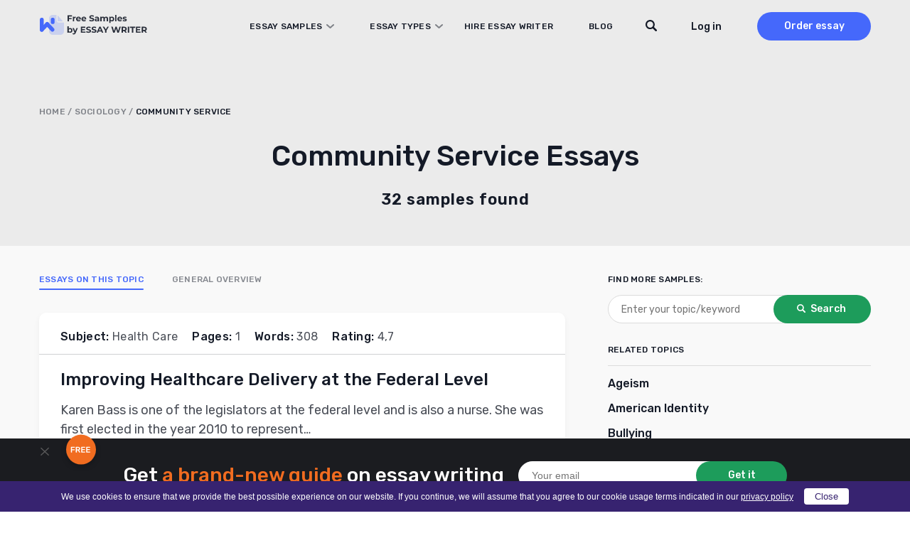

--- FILE ---
content_type: text/html; charset=UTF-8
request_url: https://essaywriter.org/examples/community-service
body_size: 20416
content:
<!DOCTYPE html>
<html lang="en-US">
<head>
    <meta charset="utf-8"/>
    <meta name="viewport" content="width=device-width, initial-scale=1.0"/>

    
    <title>Community Service Essay Examples - Free Samples for Students | EssayWriter</title>

    
    <meta name="facebook-domain-verification" content="z8u7zspov1vovsdj52kjdr7s0pq0tg"/>
    <meta name="format-detection" content="telephone=no">

    <style>
  /* latin 400 */
  @font-face {
    font-family: 'Rubik';
    font-style: normal;
    font-weight: 400;
    font-display: swap;
    src: url('/wp-content/themes/essaywriter.org/fonts/rubik.woff2') format('woff2');
    unicode-range: U+0000-00FF, U+0131, U+0152-0153, U+02BB-02BC, U+02C6, U+02DA, U+02DC, U+0304, U+0308, U+0329, U+2000-206F, U+20AC, U+2122, U+2191, U+2193, U+2212, U+2215, U+FEFF, U+FFFD;
  }

  /* latin 500 */
  @font-face {
    font-family: 'Rubik';
    font-style: normal;
    font-weight: 500;
    font-display: swap;
    src: url('/wp-content/themes/essaywriter.org/fonts/rubik.woff2') format('woff2');
    unicode-range: U+0000-00FF, U+0131, U+0152-0153, U+02BB-02BC, U+02C6, U+02DA, U+02DC, U+0304, U+0308, U+0329, U+2000-206F, U+20AC, U+2122, U+2191, U+2193, U+2212, U+2215, U+FEFF, U+FFFD;
  }

  /* latin 600 */
  @font-face {
    font-family: 'Rubik';
    font-style: normal;
    font-weight: 600;
    font-display: swap;
    src: url('/wp-content/themes/essaywriter.org/fonts/rubik.woff2') format('woff2');
    unicode-range: U+0000-00FF, U+0131, U+0152-0153, U+02BB-02BC, U+02C6, U+02DA, U+02DC, U+0304, U+0308, U+0329, U+2000-206F, U+20AC, U+2122, U+2191, U+2193, U+2212, U+2215, U+FEFF, U+FFFD;
  }
</style>

                            <script type="application/ld+json">
            {
                "@context": "https://schema.org",
                "@type": "FAQPage",
                "mainEntity": [
                                            {
                            "@type": "Question",
                            "name": "Where to find quality community service paper examples?",
                            "acceptedAnswer": {
                                "@type": "Answer",
                                "text": "<p>Only by visiting EssayWriter, you may find everything you need since we guarantee the highest quality papers.</p>
"
                            }
                        },                                                                    {
                            "@type": "Question",
                            "name": "How do you use the community service essay examples?",
                            "acceptedAnswer": {
                                "@type": "Answer",
                                "text": "<p>You may use our samples if you are looking for a perfect writing guide or references for your paper.</p>
"
                            }
                        },                                                                    {
                            "@type": "Question",
                            "name": "Can I download a sample?",
                            "acceptedAnswer": {
                                "@type": "Answer",
                                "text": "<p>We allow downloading our samples for all the visitors of EssayWriter.</p>
"
                            }
                        },                                                                    {
                            "@type": "Question",
                            "name": "Are all the presented essay examples free to use?",
                            "acceptedAnswer": {
                                "@type": "Answer",
                                "text": "<p>There is no fee for referring our samples when you need a credible source of information.</p>
"
                            }
                        }                                                            ]
            }
        </script>
    <link rel="apple-touch-icon" sizes="180x180" href="https://essaywriter.org/wp-content/themes/essaywriter.org/images/favicons/apple-touch-icon.png">
<link rel="mask-icon" href="https://essaywriter.org/wp-content/themes/essaywriter.org/images/favicons/safari-pinned-tab.svg" color="#5bbad5">

<link rel="icon" href="https://essaywriter.org/wp-content/themes/essaywriter.org/images/favicons/favicon-32.png" sizes="32x32">
<link rel="icon" href="https://essaywriter.org/wp-content/themes/essaywriter.org/images/favicons/favicon-57.png" sizes="57x57">
<link rel="icon" href="https://essaywriter.org/wp-content/themes/essaywriter.org/images/favicons/favicon-76.png" sizes="76x76">
<link rel="icon" href="https://essaywriter.org/wp-content/themes/essaywriter.org/images/favicons/favicon-96.png" sizes="96x96">
<link rel="icon" href="https://essaywriter.org/wp-content/themes/essaywriter.org/images/favicons/favicon-128.png" sizes="128x128">
<link rel="icon" href="https://essaywriter.org/wp-content/themes/essaywriter.org/images/favicons/favicon-192.png" sizes="192x192">
<link rel="icon" href="https://essaywriter.org/wp-content/themes/essaywriter.org/images/favicons/favicon-228.png" sizes="228x228">
<meta name="theme-color" content="#ffffff">
<!-- This site is optimized with the Yoast SEO plugin v12.5.1 - https://yoast.com/wordpress/plugins/seo/ -->
<meta name="description" content="Searching for Community Service essay examples? ✔️ Check it in our sample&#039;s database. 📚 Find plenty of high-quality samples from professional writers."/>
<meta name="robots" content="max-snippet:-1, max-image-preview:large, max-video-preview:-1"/>
<link rel="canonical" href="https://essaywriter.org/examples/community-service" />
<link rel="next" href="https://essaywriter.org/examples/community-service/page/2" />
<meta property="og:locale" content="en_US" />
<meta property="og:type" content="object" />
<meta property="og:title" content="Community Service Essay Examples - Free Samples for Students | EssayWriter" />
<meta property="og:description" content="Searching for Community Service essay examples? ✔️ Check it in our sample&#039;s database. 📚 Find plenty of high-quality samples from professional writers." />
<meta property="og:url" content="https://essaywriter.org/examples/community-service" />
<meta property="og:site_name" content="EssayWriter" />
<meta property="og:image" content="https://essaywriter.org/wp-content/uploads/essaywriter.png" />
<meta property="og:image:secure_url" content="https://essaywriter.org/wp-content/uploads/essaywriter.png" />
<meta property="og:image:width" content="1200" />
<meta property="og:image:height" content="630" />
<meta name="twitter:card" content="summary_large_image" />
<meta name="twitter:description" content="Searching for Community Service essay examples? ✔️ Check it in our sample&#039;s database. 📚 Find plenty of high-quality samples from professional writers." />
<meta name="twitter:title" content="Community Service Essay Examples - Free Samples for Students | EssayWriter" />
<meta name="twitter:image" content="https://essaywriter.org/wp-content/uploads/essaywriter.png" />
<!-- / Yoast SEO plugin. -->

<style id='feedback-list-crm-feedback-style-inline-css' type='text/css'>


</style>

<!-- Google Analytics Code -->
<script src="https://www.googletagmanager.com/gtag/js?id=G-E3FX7V5Z92" async=""></script><script>    (function() {
        var db = indexedDB.open("test");
        db.onerror = function(){window.isIncognito = true};
        db.onsuccess =function(){window.isIncognito = false};
    })();</script><script>    window.dataLayer = window.dataLayer || [];
    function gtag(){dataLayer.push(arguments);}
    gtag('js', new Date());gtag('config', 'G-E3FX7V5Z92', {'custom_map':{'dimension5': 'clientId'}});gtag('config', 'G-E3FX7V5Z92');</script>
<!-- End Google Analytics Code -->

<!-- Facebook Pixel Code -->
<script>!function(f,b,e,v,n,t,s){if(f.fbq)return;n=f.fbq=function()
                {n.callMethod? n.callMethod.apply(n,arguments):n.queue.push(arguments)}
                ;if(!f._fbq)f._fbq=n;
                n.push=n;n.loaded=!0;n.version='2.0';n.queue=[];t=b.createElement(e);t.async=!0;
                t.src=v;s=b.getElementsByTagName(e)[0];s.parentNode.insertBefore(t,s)}(window,
                document,'script','https://connect.facebook.net/en_US/fbevents.js');
                fbq('init', '252026755902256');
                fbq('track', 'PageView');</script>
<!-- End Facebook Pixel Code -->

<!-- Google Tag Manager -->
<script>(function(w,d,s,l,i){w[l]=w[l]||[];w[l].push(
            {'gtm.start': new Date().getTime(),event:'gtm.js'}
            );var f=d.getElementsByTagName(s)[0],
            j=d.createElement(s),dl=l!='dataLayer'?'&l='+l:'';j.async=true;j.src='//www.googletagmanager.com/gtm.js?id='+i+dl;f.parentNode.insertBefore(j,f);
            })(window,document,'script','dataLayer','GTM-5DT9JZ');</script>
<!-- End Google Tag Manager -->
<script src="/crm-widgets/index.js?2026011508" defer></script><style id="critical-css" type="text/css">a,abbr,acronym,address,applet,article,aside,audio,b,big,blockquote,body,canvas,caption,center,cite,code,dd,del,details,dfn,div,dl,dt,em,embed,fieldset,figcaption,figure,footer,form,h1,h2,h3,h4,h5,h6,header,hgroup,html,i,iframe,img,ins,kbd,label,legend,li,mark,menu,nav,object,ol,output,p,pre,q,ruby,s,samp,section,small,span,strike,strong,sub,summary,sup,table,tbody,td,tfoot,th,thead,time,tr,tt,u,ul,var,video{margin:0;padding:0;border:0;font-size:100%;font:inherit;vertical-align:baseline}article,aside,details,figcaption,figure,footer,header,hgroup,menu,nav,section{display:block}body{line-height:1}ol,ul{list-style:none}blockquote,q{quotes:none}blockquote:after,blockquote:before,q:after,q:before{content:'';content:none}table{border-collapse:collapse;border-spacing:0}*{box-sizing:border-box}body{margin:0;background:#fff;color:#83849a;font-family:Rubik,system-ui;font-size:16px;font-weight:400;display:flex;flex-direction:column;min-height:100vh;min-height:-webkit-fill-available;width:100%}body.overflow{overflow:hidden}html{height:-webkit-fill-available}img{max-width:100%;height:auto}a{outline:0;text-decoration:none}a:hover{text-decoration:none}.main{flex-grow:1}.section-wrap{max-width:1200px;margin:auto;padding:0 15px}@media (max-width:1199px){.section-wrap{max-width:1024px;padding:0 42px}}@media (max-width:1023px){.section-wrap{max-width:768px;padding:0 56px}}@media (max-width:767px){.section-wrap{padding:0 25px}}@media (max-width:374px){.section-wrap{padding:0 15px}}.cr-cb-button-block{display:none!important}.messenger-btn{display:block;width:200px;border-radius:50px;font-weight:500;font-size:16px;line-height:52px;letter-spacing:.02em;text-align:center;background:0 0;color:#4568fb;border:1px solid #4568fb;margin:26px auto}@media (min-width:768px){.messenger-btn{display:none}}body::-webkit-scrollbar{width:7px}body::-webkit-scrollbar-track{background:#f1f1f1}body::-webkit-scrollbar-thumb{background:#e3e3e3}body #trustedsite-tm-image{left:0!important}.fc-widget-normal{max-width:70px}.fc-widget-normal.fc-open{max-width:none}@media only screen and (max-device-width:667px),only screen and (max-device-width:900px) and (min-device-width:668px) and (orientation:landscape){body.fc-widget-open{position:absolute}}[data-crm-widget=disclaimer]{max-height:30px}.header{position:fixed;top:0;left:0;right:0;z-index:3;padding:17px 0;height:74px;transition:all .2s}.header.static{position:absolute}.header.colored{background-color:#fff;box-shadow:0 2px 4px rgba(0,0,0,.05)}.header.static{position:absolute;background-color:transparent;box-shadow:unset}.header__wrap{display:flex;align-items:center;min-height:40px}.header__logo{position:relative;z-index:1}@media (min-width:1024px){.header__logo{margin-right:auto}}.header__menu{display:flex;flex-direction:column;background:#fff;position:fixed;top:0;left:0;right:0;z-index:0;padding-top:110px;height:100%;transform:translateY(-180vh);transition:all .2s}@media (min-width:1024px){.header__menu{transform:none;position:static;flex-direction:row;align-items:center;background:0 0;height:auto;padding:0}}.header__menu.opened{transform:none}.header__nav{padding:0 15px;margin-bottom:20px}@media (min-width:375px){.header__nav{padding:0 40px;margin-bottom:60px}}@media (min-width:1024px){.header__nav{padding:0;margin-bottom:0;margin-right:40px;z-index:1;overflow-y:unset}}@media (min-width:1200px){.header__nav{margin-right:130px}}.header__nav .menu{width:100%;display:flex;flex-direction:column}@media (min-width:1024px){.header__nav .menu{flex-direction:row;width:100%}}@media (min-width:1024px){.header__nav .menu li{text-align:left;margin-right:30px}.header__nav .menu li:last-child{margin-right:0}}@media (min-width:1200px){.header__nav .menu li{margin-right:50px}}.header__nav .menu a{font-family:Rubik,system-ui;font-weight:500;font-size:14px;line-height:50px;letter-spacing:.02em;text-transform:uppercase;color:#141a27}@media (min-width:1024px){.header__nav .menu a{font-size:12px;line-height:14px;transition:all .2s}.header__nav .menu a:hover{color:#4568fb}}.header__nav .menu .current-menu-item a{color:#4568fb}.header__btns{padding:0 15px;display:flex;align-items:center}@media (min-width:375px){.header__btns{padding:0 40px}}@media (min-width:1024px){.header__btns{padding:0;flex-direction:row-reverse}}.header__order{background:#4568fb;border-radius:30px;width:110px;font-weight:500;font-size:16px;line-height:40px;text-align:center;color:#fff;margin-right:30px}@media (min-width:1024px){.header__order{margin-right:0;margin-left:50px;font-size:14px;transition:all .2s}.header__order:hover{box-shadow:0 4px 10px rgba(69,104,251,.4)}}.header__order.mobile{margin-right:45px;margin-left:auto}@media (min-width:1024px){.header__order.mobile{display:none}}.header-tel{margin-top:auto;background:#e8e9ec;padding:33px 15px 31px 15px}@media (min-width:375px){.header-tel{padding:33px 33px 31px 40px}}@media (min-width:1024px){.header-tel{display:none}}.header-tel__text{font-weight:500;font-size:14px;line-height:22px;color:#4568fb;margin-bottom:2px}.header-tel__tels{display:flex;font-weight:400;font-size:16px;line-height:32px;color:#141a27}.header-tel__tels span:first-child{margin-right:20px}.header__hamburger{display:flex;flex-direction:column;justify-content:center;align-items:center;width:27px;position:absolute;z-index:1;right:20px;top:25px}@media (min-width:768px){.header__hamburger{right:auto;left:calc(50% + 319px)}}@media (min-width:1024px){.header__hamburger{display:none}}.header__hamburger .line{width:27px;height:2px;border-radius:5px;background-color:#141a27;display:block;margin:3px auto;transition:all .2s ease-in-out}.header__hamburger:hover{cursor:pointer}.header__hamburger.is-active .line:nth-child(2){opacity:0}.header__hamburger.is-active .line:nth-child(1){transform:translateY(8px) rotate(45deg)}.header__hamburger.is-active .line:nth-child(3){transform:translateY(-8px) rotate(-45deg)}.header div[data-crm-widget=loginTooltip]{min-width:40px}.header .login-btn{cursor:pointer;font-family:Rubik,system-ui;font-weight:500;font-size:16px;line-height:19px;color:#141a27;text-transform:none}@media (min-width:1024px){.header .login-btn{font-size:14px}}.login-popup__wrap{width:270px;background:#fff;box-shadow:0 4px 14px rgba(0,0,0,.1);border-radius:2px;padding:16px 20px 56px 20px!important}.login-popup .form-control{display:flex;flex-direction:column;margin-bottom:12px;position:relative;border:none;padding:0;height:auto}.login-popup .form-control:active,.login-popup .form-control:focus{border:none}.login-popup .form-control .help-block{font-family:Rubik,system-ui;font-weight:400;font-size:12px;line-height:21px;color:#ee4538}.login-popup .form-control.has-error input{background-color:#fff;border:1px solid #ee4538}.login-popup .control-label{font-family:Rubik,system-ui;font-weight:500;font-size:12px;line-height:21px;color:#141a27;margin-bottom:1px}.login-popup input{background:#fff;border:1px solid #d5d5d5;border-radius:4px;height:40px;padding:5px 10px;font-family:Rubik,system-ui;font-weight:400;font-size:14px;line-height:21px;color:#4a4e57;outline:0;-webkit-appearance:none;appearance:none}.login-popup input::placeholder{color:#4a4e57;opacity:.66}@media (max-width:767px){.login-popup input{font-size:16px}}.login-popup__submit{cursor:pointer;width:100%;border:none;margin-top:10px;margin-bottom:12px;background:#4568fb;border-radius:50px;font-family:Rubik,system-ui;font-weight:500;font-size:16px;line-height:44px;letter-spacing:.02em;color:#fff;padding:0;text-transform:none}.login-popup__submit:hover{opacity:1}@media (min-width:768px){.login-popup__submit{transition:all .2s}.login-popup__submit:hover{box-shadow:0 4px 10px rgba(69,104,251,.4)}}.login-popup__forgot{position:absolute;bottom:6px;left:0;right:0;margin:0 auto;text-align:center}.login-popup__forgot a{font-family:Rubik,system-ui;font-weight:500;font-size:0;line-height:42px;color:#4568fb}.login-popup__forgot a:after{content:'Forgot Password?';font-size:14px;line-height:42px}.login-popup .social-auth{display:flex;justify-content:space-between;flex-wrap:wrap}.login-popup .social-auth__or{width:100%;position:relative;font-size:0;margin:15px 0;text-align:center;text-transform:initial}.login-popup .social-auth__or::before{content:"or Log in with";font-weight:500;font-size:14px;line-height:21px;letter-spacing:.02em;color:#142239;background:#fff;position:relative;z-index:1;padding:0 10px;left:initial;width:initial;display:inline}.login-popup .social-auth__or::after{content:'';display:block;width:100%;height:1px;background:#d5d5d5;position:absolute;top:50%}.login-popup .social-auth__btn-wrap{width:100%}.login-popup .social-auth__btn-wrap a{display:block;border:1px solid #a1a3a9;border-radius:50px;font-weight:400;font-size:14px;line-height:40px;color:#141a27;padding-left:19px;text-align:center;background-repeat:no-repeat}.login-popup .social-auth__btn-wrap a.facebook{background-image:url("data:image/svg+xml,%0A%3Csvg width='16' height='19' viewBox='0 0 16 19' fill='none' xmlns='http://www.w3.org/2000/svg'%3E%3Cpath d='M8.9023 7.11813L8.90561 5.92632C8.90561 5.30537 8.94681 4.97286 9.79562 4.97286H11.3663V2.59094H9.11573C6.93187 2.59094 6.42919 3.77327 6.42919 5.71557L6.43166 7.11813L4.77441 7.11898V9.50002H6.43166V16.4091H8.90311L8.90477 9.50002L11.1488 9.49917L11.3902 7.11813H8.9023Z' fill='%233B5998'/%3E%3C/svg%3E%0A");background-position:left 12px top 9px}.login-popup .social-auth__btn-wrap a.google{background-image:url("data:image/svg+xml,%0A%3Csvg width='22' height='22' viewBox='0 0 22 22' fill='none' xmlns='http://www.w3.org/2000/svg'%3E%3Cpath d='M20.6261 11.2139C20.6261 10.4225 20.5605 9.845 20.4187 9.24612H11.1975V12.818H16.6102C16.5011 13.7057 15.9118 15.0425 14.6022 15.9408L14.5839 16.0604L17.4995 18.2739L17.7015 18.2936C19.5566 16.6146 20.6261 14.1441 20.6261 11.2139Z' fill='%234285F4'/%3E%3Cpath d='M11.1968 20.6249C13.8485 20.6249 16.0747 19.7693 17.7007 18.2935L14.6015 15.9406C13.7722 16.5075 12.659 16.9032 11.1968 16.9032C8.59958 16.9032 6.39524 15.2242 5.60945 12.9034L5.49427 12.913L2.46262 15.2124L2.42297 15.3204C4.03803 18.4645 7.35549 20.6249 11.1968 20.6249Z' fill='%2334A853'/%3E%3Cpath d='M5.61012 12.9035C5.40278 12.3046 5.28279 11.6629 5.28279 10.9999C5.28279 10.3368 5.40278 9.69515 5.59921 9.09627L5.59372 8.96872L2.52406 6.63248L2.42363 6.67929C1.75799 7.98403 1.37604 9.4492 1.37604 10.9999C1.37604 12.5506 1.75799 14.0157 2.42363 15.3204L5.61012 12.9035Z' fill='%23FBBC05'/%3E%3Cpath d='M11.1968 5.09664C13.041 5.09664 14.2851 5.87733 14.9944 6.52974L17.7662 3.8775C16.0639 2.32681 13.8486 1.375 11.1968 1.375C7.35551 1.375 4.03804 3.53526 2.42297 6.6794L5.59856 9.09638C6.39526 6.77569 8.59961 5.09664 11.1968 5.09664Z' fill='%23EB4335'/%3E%3C/svg%3E%0A");background-position:left 70px top 8px}.login-popup .css-1t1j96h-MuiPaper-root-MuiDialog-paper{margin:0}.profile__wrap{width:288px;padding:16px;margin-top:10px}.profile__name{font-weight:700;font-size:16px;color:#868686}.profile__email{color:#868686;margin:5px 0 10px;border-bottom:1px solid #cbcbcb;padding-bottom:5px}.profile__row{display:flex;justify-content:space-between;align-items:center}.profile__order{width:auto;height:auto;background:#5498fb;border-radius:4px;border:none;color:#fff;cursor:pointer;padding:4px 6px;font-size:14px;text-decoration:none;transition:all .2s}.profile__order:hover{opacity:.8}.profile__logout{width:auto;height:auto;background:#53bad1;border-radius:4px;border:none;color:#fff;cursor:pointer;padding:4px 6px;font-size:14px;text-decoration:none;transition:all .2s}.profile__logout:hover{opacity:.8}.sidebar-calc{padding:30px 25px;background:#141a27;border-radius:10px;margin:0 -15px;max-width:370px}@media (min-width:375px){.sidebar-calc{margin:0 auto}}.sidebar-calc__title{font-weight:500;font-size:22px;line-height:143%;text-align:center;color:#fff;margin-bottom:30px}.sidebar-calc__title .colored{color:#f16c20}.sidebar-calc .calculator-box{background:linear-gradient(180deg,#2c313d 0,#141a27 100%);border-radius:10px;padding:61px 30px 15px 30px;position:relative}.sidebar-calc .calculator-box:before{content:'Calculate the price';position:absolute;top:15px;left:0;right:0;margin:0 auto;font-weight:500;font-size:22px;line-height:130%;text-align:center;letter-spacing:.5px;color:#fff}.sidebar-calc .calculator-box__title{display:none}.sidebar-calc .calculator-box__row{display:flex;flex-direction:column;margin-bottom:16px}.sidebar-calc .calculator-box .control-label{display:none}.sidebar-calc .calculator-box .tooltip{display:none}.sidebar-calc .calculator-box .calc-select__indicator-separator{display:none}.sidebar-calc .calculator-box .calc-select__control{background:#fff;box-shadow:0 4px 20px rgba(0,0,0,.05);border-radius:4px;min-height:32px}.sidebar-calc .calculator-box .calc-select__single-value{font-family:Rubik,system-ui;font-weight:400;font-size:14px;line-height:150%;color:#4a4e57}.sidebar-calc .calculator-box__prices{display:flex;justify-content:space-between;align-items:center;padding:0 10px;margin-bottom:20px}.sidebar-calc .calculator-box__price{font-weight:500;font-size:16px;line-height:19px;letter-spacing:.02em;text-transform:uppercase;text-decoration-line:line-through;color:#dadada}.sidebar-calc .calculator-box__special-price{font-weight:500;font-size:26px;line-height:120%;color:#fff}.sidebar-calc .calculator-box__btn{width:100%;max-width:241px;display:block;background:#f16c20;border-radius:50px;font-weight:500;font-size:0;line-height:54px;height:54px;letter-spacing:.02em;color:#fff;margin:0 auto;text-align:center}.sidebar-calc .calculator-box__btn:after{content:'Proceed to details';font-size:16px}@media (min-width:768px){.sidebar-calc .calculator-box__btn{transition:all .2s}.sidebar-calc .calculator-box__btn:hover{box-shadow:0 4px 15px rgba(241,108,32,.4)}}@media (min-width:1024px){.sticky__inner{position:-webkit-sticky;position:sticky;top:90px}}@media (min-width:1024px){.header__wrap{padding-right:0}}@media (min-width:1024px){.header .c-login__btn-open{min-width:65px}}@media (min-width:1200px){.header .c-login__btn-open{min-width:unset}}.header__order{width:200px;margin-left:30px;margin-right:0}@media (min-width:1024px){.header__order{width:160px;margin-left:20px}}@media (min-width:1200px){.header__order{margin-left:50px}}.header__menu{padding-bottom:50px;flex-direction:column-reverse;justify-content:flex-end}@media (min-width:1024px){.header__menu{flex-direction:row;justify-content:flex-start;padding:0;position:relative}}.header__menu.opened{padding-top:82px}.header__menu.opened .header__nav{overflow:auto;margin-bottom:0}.header__btns{margin-bottom:30px;flex-direction:row-reverse}@media (min-width:1024px){.header__btns{margin:0}}@media (min-width:1024px){.header__nav{margin-right:60px}}@media (min-width:1200px){.header__nav{margin-right:110px}}@media (min-width:1024px){.header__nav .menu a{display:inline-block;line-height:40px}}.header__nav li.menu-item-has-children{position:relative}@media screen and (min-width:1024px){.header__nav li.menu-item-has-children:hover .sub-menu{display:block}}@media (min-width:1200px){.header__nav li.menu-item-has-children{margin-right:30px}}.header__nav li.menu-item-has-children>a{position:relative;display:block;padding-right:17px}@media (min-width:1200px){.header__nav li.menu-item-has-children>a{padding-left:20px}}.header__nav li.menu-item-has-children>a:before{content:'';position:absolute;background-image:url("data:image/svg+xml,%3Csvg width='11' height='6' viewBox='0 0 11 6' fill='none' xmlns='http://www.w3.org/2000/svg'%3E%3Cpath opacity='.5' d='M10 1 5.5 5 1 1' stroke='%23141A27' stroke-width='2' stroke-linecap='round' stroke-linejoin='round'/%3E%3C/svg%3E");width:11px;height:6px;right:0;top:50%;transform:translateY(-50%)}.header__nav li.menu-item-has-children>a.sub-open{margin-bottom:20px;color:#4568fb}.header__nav li.menu-item-has-children>a.sub-open:before{transform:rotate(180deg)}.header__nav li.menu-item-has-children>a.sub-open:after{content:'';width:calc(100% + 30px);height:1px;background:#dadada;position:absolute;bottom:0;left:-15px}@media (min-width:375px){.header__nav li.menu-item-has-children>a.sub-open:after{width:calc(100% + 80px);left:-40px}}.header__nav li.menu-item-has-children>a.sub-open+.sub-menu{position:relative}.header__nav li.menu-item-has-children>a.sub-open+.sub-menu:after{content:'';width:calc(100% + 30px);height:1px;background:#dadada;position:absolute;bottom:0;left:-15px}@media (min-width:375px){.header__nav li.menu-item-has-children>a.sub-open+.sub-menu:after{width:calc(100% + 80px);left:-40px}}.header__nav li.menu-item-has-children .sub-menu{display:none;flex-direction:column;position:relative;margin:0;padding:0;list-style:none}@media screen and (min-width:1024px){.header__nav li.menu-item-has-children .sub-menu{position:absolute;top:40px;left:-170px;width:768px;background:#fff;box-shadow:0 0 20px 20px rgba(0,0,0,.05);border-radius:10px;padding:20px 10px;column-count:3}.header__nav li.menu-item-has-children .sub-menu.with-btn{padding-bottom:100px}.header__nav li.menu-item-has-children .sub-menu:before{content:'';width:15px;height:15px;background:#fff;transform:rotate(45deg);position:absolute;top:-6px;left:210px}}.header__nav li.menu-item-has-children .sub-menu li{margin-bottom:20px}@media screen and (min-width:1024px){.header__nav li.menu-item-has-children .sub-menu li{width:200px;margin:0 20px;margin-bottom:10px}.header__nav li.menu-item-has-children .sub-menu li.current-menu-item a{color:#4568fb}}@media screen and (max-width:1023px){.header__nav li.menu-item-has-children .sub-menu li.current-menu-item a{color:#4568fb}}.header__nav li.menu-item-has-children .sub-menu li a{display:flex;align-items:center;height:100%;width:-webkit-max-content;width:max-content;min-width:100%;padding:0;font-weight:400;font-size:16px;line-height:24px;color:#141a27;text-transform:unset}@media (min-width:768px){.header__nav li.menu-item-has-children .sub-menu li a{transition:all .2s}.header__nav li.menu-item-has-children .sub-menu li a:hover{color:#4568fb}}.header__nav li.menu-item-has-children .sub-menu li a:after{display:none}.header .sub-menu-btn{width:100%;text-align:center;padding-bottom:30px}@media (min-width:1024px){.header .sub-menu-btn{padding-top:20px;padding-bottom:10px;position:absolute;bottom:10px;left:0;right:0}}.header .sub-menu-btn a{width:288px;display:inline-block;border:1px solid #7b828f;border-radius:50px;font-weight:500;font-size:16px;line-height:52px;text-align:center;letter-spacing:.02em;color:#141a27;text-transform:unset}@media (min-width:768px){.header .sub-menu-btn a{transition:all .2s}.header .sub-menu-btn a:hover{color:#141a27;box-shadow:0 4px 15px rgba(0,0,0,.1)}}.header__search{padding:0 15px;margin-bottom:30px}@media (min-width:375px){.header__search{padding:0 40px}}@media (min-width:1024px){.header__search{padding:0;position:absolute;top:0;z-index:1;right:240px;margin:0}}@media (min-width:1200px){.header__search{right:290px}}.header__search-close{display:none}@media (min-width:1024px){.header__search.focused .btn-submit{display:block}.header__search.focused input[type=text]{background-image:none;background-color:#fff;padding-left:80px;border-color:#ebebeb;cursor:default;max-width:545px!important}.header__search.focused input[type=text]::placeholder{color:#838589}.header__search.focused .header__search-close{display:block;position:absolute;left:21px;top:12px;width:16px;height:16px;background-image:url("data:image/svg+xml,%3Csvg width='16' height='16' viewBox='0 0 16 16' fill='none' xmlns='http://www.w3.org/2000/svg'%3E%3Cpath d='M.334.349a1.141 1.141 0 0 1 1.615 0l6.044 6.049 6.044-6.05a1.141 1.141 0 1 1 1.614 1.617L9.607 8.014l6.044 6.05a1.143 1.143 0 0 1-1.614 1.615L7.993 9.63l-6.044 6.05a1.141 1.141 0 0 1-1.615-1.617l6.044-6.049-6.044-6.05a1.143 1.143 0 0 1 0-1.615Z' fill='%234A4E57'/%3E%3C/svg%3E");cursor:pointer}}@media (min-width:1200px){.header__search.focused input[type=text]{max-width:635px!important}}.header__search form{position:relative}.header__search input[type=text]{background-color:#fff;border:1px solid #dadada;border-radius:28px;height:40px;padding-left:20px;padding-right:40px;width:100%;font-size:16px;outline:0}@media (min-width:1024px){.header__search input[type=text]{padding-right:20px;width:38px;background-image:url("data:image/svg+xml,%3Csvg width='16' height='16' viewBox='0 0 16 16' fill='none' xmlns='http://www.w3.org/2000/svg'%3E%3Cpath d='m15.621 13.763-3.678-3.73c.625-1.008.987-2.2.987-3.48C12.93 2.934 10.036 0 6.465 0 2.895 0 0 2.934 0 6.554s2.894 6.553 6.465 6.553a6.375 6.375 0 0 0 3.693-1.175l3.634 3.685a1.28 1.28 0 0 0 1.83 0 1.324 1.324 0 0 0 0-1.854Zm-9.156-2.78c-2.413 0-4.37-1.983-4.37-4.43 0-2.446 1.957-4.43 4.37-4.43 2.414 0 4.37 1.984 4.37 4.43 0 2.447-1.956 4.43-4.37 4.43Z' fill='%23141A27'/%3E%3C/svg%3E")!important;background-position:top 10px right 10px;background-repeat:no-repeat;background-color:transparent;border-color:transparent;font-size:14px;cursor:pointer;color:#4a4e57}.header__search input[type=text]::placeholder{color:transparent}}.header__search .btn-submit{position:absolute;right:1px;width:38px;height:38px;top:1px;border-radius:28px;background:#fff;border:none;font-size:0;background-image:url("data:image/svg+xml,%3Csvg width='16' height='16' viewBox='0 0 16 16' fill='none' xmlns='http://www.w3.org/2000/svg'%3E%3Cpath d='m15.621 13.763-3.678-3.73c.625-1.008.987-2.2.987-3.48C12.93 2.934 10.036 0 6.465 0 2.895 0 0 2.934 0 6.554s2.894 6.553 6.465 6.553a6.375 6.375 0 0 0 3.693-1.175l3.634 3.685a1.28 1.28 0 0 0 1.83 0 1.324 1.324 0 0 0 0-1.854Zm-9.156-2.78c-2.413 0-4.37-1.983-4.37-4.43 0-2.446 1.957-4.43 4.37-4.43 2.414 0 4.37 1.984 4.37 4.43 0 2.447-1.956 4.43-4.37 4.43Z' fill='%23141A27'/%3E%3C/svg%3E");background-repeat:no-repeat;background-position:center;cursor:pointer}@media (min-width:1024px){.header__search .btn-submit{display:none}}.breadcrumbs{font-weight:500;font-size:12px;line-height:14px;letter-spacing:.02em;text-transform:uppercase;color:#7f8288}.breadcrumbs a{color:#7f8288}.breadcrumbs .breadcrumb_last{color:#141a27}.breadcrumbs span{word-break:break-word}.subject-hero{padding-top:102px;padding-bottom:30px;background:#ebebeb}@media (min-width:768px){.subject-hero{padding-top:108px;padding-bottom:50px}}@media (min-width:1024px){.subject-hero{padding-top:150px}}.subject-hero__heading{font-weight:500;font-size:28px;line-height:125.5%;text-align:center;color:#141a27;margin-bottom:12px;word-break:break-word}@media (min-width:768px){.subject-hero__heading{font-size:40px;line-height:130%;margin-bottom:20px}}.subject-hero__text{font-weight:600;font-size:18px;line-height:150%;text-align:center;letter-spacing:1px;color:#141a27}@media (min-width:768px){.subject-hero__text{font-size:22px;line-height:140%;max-width:460px;margin:0 auto}}.subject-hero__search{margin-top:30px}.subject-hero__search form{display:flex;align-items:center;max-width:620px;margin:0 auto}.subject-hero__search input[type=text]{font-family:Rubik,system-ui;width:125%;background:#fff;border:1px solid #fff;border-radius:28px;height:40px;padding:0 60px 0 18px;font-weight:400;font-size:14px;line-height:150%;color:#838589;outline:0;-webkit-appearance:none;appearance:none;margin-right:-40px}.subject-hero__search .btn-submit{font-family:Rubik,system-ui;display:block;width:137px;padding:0;border:none;background:#1d9c5b;border-radius:30px;font-weight:500;font-size:14px;line-height:40px;text-align:center;color:#fff;flex-shrink:0;cursor:pointer;padding-left:16px;background-image:url("data:image/svg+xml,%3Csvg width='12' height='13' viewBox='0 0 12 13' fill='none' xmlns='http://www.w3.org/2000/svg'%3E%3Cpath d='M11.716 10.357 8.957 7.575c.469-.752.74-1.641.74-2.596 0-2.7-2.17-4.888-4.848-4.888S0 2.28 0 4.98c0 2.7 2.17 4.888 4.849 4.888a4.8 4.8 0 0 0 2.77-.876l2.725 2.748a.963.963 0 0 0 1.372 0 .983.983 0 0 0 0-1.382ZM4.849 8.284c-1.81 0-3.278-1.48-3.278-3.304 0-1.825 1.468-3.305 3.278-3.305s3.277 1.48 3.277 3.305c0 1.824-1.467 3.304-3.277 3.304Z' fill='%23fff'/%3E%3C/svg%3E");background-repeat:no-repeat;background-position:left 33px top 13px}.subject-hero .breadcrumbs{margin-bottom:30px;text-align:center}@media (min-width:768px){.subject-hero .breadcrumbs{margin-bottom:40px}}@media (min-width:1024px){.subject-hero .breadcrumbs{margin-bottom:30px;text-align:left}}.subject{padding-top:30px;padding-bottom:50px;background:#f9f9f9}@media (min-width:768px){.subject{padding-top:40px;padding-bottom:60px}}@media (min-width:1024px){.subject{padding-bottom:75px}}@media (min-width:1024px){.subject__wrap{display:flex}}@media (min-width:1024px){.subject__left{width:100%}}.subject__right{max-width:370px;margin:0 auto}@media (min-width:1024px){.subject__right{max-width:unset;width:340px;margin:0;margin-left:20px;flex-shrink:0}}@media (min-width:1200px){.subject__right{width:370px;margin-left:60px}}.subject__item{background:#fff;box-shadow:0 4px 10px rgba(0,0,0,.05);border-radius:10px;margin-bottom:20px}@media (min-width:768px){.subject__item{margin-bottom:30px}}.subject__top{border-bottom:1px solid rgba(20,26,39,.2);padding:21px 16px 5px 16px;display:flex;flex-wrap:wrap}@media (min-width:768px){.subject__top{padding:24px 30px 9px 30px}}.subject__top-item{font-weight:400;font-size:14px;line-height:17px;letter-spacing:.02em;color:#4a4e57;margin-bottom:6px;margin-right:16px}.subject__top-item a{color:#4a4e57}@media (min-width:768px){.subject__top-item a{transition:all .2s}.subject__top-item a:hover{color:#4568fb}}@media (min-width:768px){.subject__top-item{font-size:16px;line-height:19px;margin-right:20px}}.subject__top-item:first-child{width:100%}@media (min-width:768px){.subject__top-item:first-child{width:auto}}.subject__top-item:last-child{margin-right:0}.subject__top-item strong{font-weight:500;color:#141a27}.subject__content{padding:12px 16px 20px 16px}@media (min-width:768px){.subject__content{padding:20px 30px 25px 30px}}.subject__title{display:flex;flex-wrap:wrap;align-items:center;margin-bottom:12px}@media (min-width:768px){.subject__title{margin-bottom:15px}}.subject__title a{font-weight:500;font-size:16px;line-height:30px;color:#141a27}@media (min-width:768px){.subject__title a{font-size:24px;line-height:30px;margin-right:10px}}.subject__trending{order:-1;display:inline-block;vertical-align:middle;font-weight:500;font-size:12px;line-height:14px;letter-spacing:.02em;text-transform:uppercase;color:#f16c20;background:#fce2d2;border-radius:4px;padding:2px 6px;margin-bottom:2px}@media (min-width:768px){.subject__trending{font-size:14px;line-height:17px;order:2;margin-top:4px;margin-bottom:0}}.subject__description{font-weight:400;font-size:14px;line-height:150%;color:#4a4e57;margin-bottom:12px}@media (min-width:768px){.subject__description{font-size:18px;margin-bottom:18px}}.subject__tags{margin-bottom:10px}.subject__tags a{display:inline-block;background:rgba(29,156,91,.1);border-radius:4px;padding:2px 6px;font-weight:500;font-size:14px;line-height:17px;letter-spacing:.02em;color:#1d9c5b;margin-right:10px;margin-bottom:12px}.subject__btn{display:block;width:194px;border:1px solid rgba(20,26,39,.5);border-radius:50px;font-weight:500;font-size:16px;line-height:47px;letter-spacing:.02em;color:#141a27;text-align:center}.subject__tabs{display:flex;margin-bottom:20px;overflow:scroll;min-width:100vw;margin-left:-15px;padding-left:15px}@media (min-width:375px){.subject__tabs{margin-left:-25px;padding-left:25px}}@media (min-width:768px){.subject__tabs{margin-left:0;padding:0;min-width:unset;overflow:unset;margin-bottom:32px}}.subject__tab{cursor:pointer;margin-right:25px;padding-bottom:8px;font-weight:500;font-size:12px;line-height:14px;letter-spacing:.02em;text-transform:uppercase;color:#141a27;opacity:.5;position:relative;flex-shrink:0}@media (min-width:768px){.subject__tab{margin-right:40px}}.subject__tab:after{content:'';width:0;height:2px;position:absolute;bottom:0;left:0;right:0;background:#4568fb;border-radius:15px;transition:width .2s}.subject__tab.active-slide{color:#4568fb;cursor:auto;opacity:1}.subject__tab.active-slide:after{width:100%;transition:width .2s}.subject__tab-item{display:none}.subject__tab-item.active-slide{display:block}.subject__tab-item .subject-topics{border:none;padding:0;list-style-type:disc;list-style-position:inside;color:#141a27}.subject__more-samples{padding-left:12px;font-weight:500;font-size:16px;line-height:30px;color:#141a27;margin-bottom:20px}@media (min-width:768px){.subject__more-samples{font-size:24px;margin-bottom:30px;padding-left:30px}}@media (min-width:1024px){.subject__more-samples{margin-bottom:36px}}.subject-sidebar__title{font-weight:500;font-size:12px;line-height:14px;letter-spacing:.02em;text-transform:uppercase;color:#141a27;margin-bottom:15px}.subject-sidebar__search{margin-bottom:30px}.subject-sidebar__search form{display:flex;align-items:center;max-width:370px;margin:0 auto}.subject-sidebar__search input[type=text]{font-family:Rubik,system-ui;width:125%;background:#fff;border:1px solid #dbdbdb;border-radius:28px;height:40px;padding:0 60px 0 18px;font-weight:400;font-size:14px;line-height:150%;color:#838589;outline:0;-webkit-appearance:none;appearance:none;margin-right:-40px}.subject-sidebar__search .btn-submit{font-family:Rubik,system-ui;display:block;width:137px;padding:0;border:none;background:#1d9c5b;border-radius:30px;font-weight:500;font-size:14px;line-height:40px;text-align:center;color:#fff;flex-shrink:0;cursor:pointer;padding-left:16px;background-image:url("data:image/svg+xml,%3Csvg width='12' height='13' viewBox='0 0 12 13' fill='none' xmlns='http://www.w3.org/2000/svg'%3E%3Cpath d='M11.716 10.357 8.957 7.575c.469-.752.74-1.641.74-2.596 0-2.7-2.17-4.888-4.848-4.888S0 2.28 0 4.98c0 2.7 2.17 4.888 4.849 4.888a4.8 4.8 0 0 0 2.77-.876l2.725 2.748a.963.963 0 0 0 1.372 0 .983.983 0 0 0 0-1.382ZM4.849 8.284c-1.81 0-3.278-1.48-3.278-3.304 0-1.825 1.468-3.305 3.278-3.305s3.277 1.48 3.277 3.305c0 1.824-1.467 3.304-3.277 3.304Z' fill='%23fff'/%3E%3C/svg%3E");background-repeat:no-repeat;background-position:left 33px top 13px}.subject-topics{border-top:1px solid #dbdbdb;padding-top:15px;margin-bottom:30px}.subject-topics .children{margin-top:15px}.subject-topics li{margin-bottom:15px}.subject-topics li a{font-weight:500;font-size:16px;line-height:130%;color:#141a27}@media (min-width:768px){.subject-topics li a{transition:all .2s}.subject-topics li a:hover{color:#4568fb}}.subject-topics .show_more{font-size:0;cursor:pointer;position:relative}.subject-topics .show_more:before{content:'Show more';font-weight:500;font-size:16px;line-height:19px;letter-spacing:.02em;color:#141a27;padding-right:18px}.subject-topics .show_more:after{content:'';background-image:url("data:image/svg+xml,%3Csvg width='11' height='6' viewBox='0 0 11 6' fill='none' xmlns='http://www.w3.org/2000/svg'%3E%3Cpath opacity='.5' d='M10 1 5.5 5 1 1' stroke='%23141A27' stroke-width='2' stroke-linecap='round' stroke-linejoin='round'/%3E%3C/svg%3E");width:11px;height:6px;position:absolute;right:0;top:-8px;transition:all .2s}.subject-topics .show_more.active:before{content:'Show less'}.subject-topics .show_more.active:after{transform:rotate(180deg)}</style>
</head>
<body class="archive tax-sample-category term-community-service term-432">
<header class="header" id="header">
    <div class="section-wrap">
        <div class="header__wrap">
            <a href="/examples" class="header__logo">
                <img src="https://essaywriter.org/wp-content/themes/essaywriter.org/page-examples/images/logo.svg"
                     width="163" height="31" alt="essay writer samples">
            </a>
            <div class="header__menu">
                <nav class="header__nav" id="nav">
                    <ul id="menu-header-samples" class="menu"><li id="menu-item-6403" class="menu-item menu-item-type-custom menu-item-object-custom menu-item-has-children menu-item-6403"><a href="#">Essay Samples</a>
<ul class="sub-menu">
	<li id="menu-item-6622" class="menu-item menu-item-type-custom menu-item-object-custom menu-item-6622"><a href="https://essaywriter.org/examples/american-history">American History</a></li>
	<li id="menu-item-6623" class="menu-item menu-item-type-custom menu-item-object-custom menu-item-6623"><a href="https://essaywriter.org/examples/art">Art</a></li>
	<li id="menu-item-6624" class="menu-item menu-item-type-custom menu-item-object-custom menu-item-6624"><a href="https://essaywriter.org/examples/business">Business</a></li>
	<li id="menu-item-6625" class="menu-item menu-item-type-custom menu-item-object-custom menu-item-6625"><a href="https://essaywriter.org/examples/culture">Culture</a></li>
	<li id="menu-item-6626" class="menu-item menu-item-type-custom menu-item-object-custom menu-item-6626"><a href="https://essaywriter.org/examples/economics">Economics</a></li>
	<li id="menu-item-6627" class="menu-item menu-item-type-custom menu-item-object-custom menu-item-6627"><a href="https://essaywriter.org/examples/education">Education</a></li>
	<li id="menu-item-6628" class="menu-item menu-item-type-custom menu-item-object-custom menu-item-6628"><a href="https://essaywriter.org/examples/environment">Environment</a></li>
	<li id="menu-item-6629" class="menu-item menu-item-type-custom menu-item-object-custom menu-item-6629"><a href="https://essaywriter.org/examples/family">Family</a></li>
	<li id="menu-item-6630" class="menu-item menu-item-type-custom menu-item-object-custom menu-item-6630"><a href="https://essaywriter.org/examples/famous-person">Famous Person</a></li>
	<li id="menu-item-6631" class="menu-item menu-item-type-custom menu-item-object-custom menu-item-6631"><a href="https://essaywriter.org/examples/gender-studies">Gender Studies</a></li>
	<li id="menu-item-6632" class="menu-item menu-item-type-custom menu-item-object-custom menu-item-6632"><a href="https://essaywriter.org/examples/health-care">Health Care</a></li>
	<li id="menu-item-6633" class="menu-item menu-item-type-custom menu-item-object-custom menu-item-6633"><a href="https://essaywriter.org/examples/history">History</a></li>
	<li id="menu-item-6634" class="menu-item menu-item-type-custom menu-item-object-custom menu-item-6634"><a href="https://essaywriter.org/examples/law">Law</a></li>
	<li id="menu-item-6635" class="menu-item menu-item-type-custom menu-item-object-custom menu-item-6635"><a href="https://essaywriter.org/examples/literature">Literature</a></li>
	<li id="menu-item-6636" class="menu-item menu-item-type-custom menu-item-object-custom menu-item-6636"><a href="https://essaywriter.org/examples/media">Media</a></li>
	<li id="menu-item-6637" class="menu-item menu-item-type-custom menu-item-object-custom menu-item-6637"><a href="https://essaywriter.org/examples/mental-health">Mental Health</a></li>
	<li id="menu-item-6638" class="menu-item menu-item-type-custom menu-item-object-custom menu-item-6638"><a href="https://essaywriter.org/examples/nutrition">Nutrition</a></li>
	<li id="menu-item-6639" class="menu-item menu-item-type-custom menu-item-object-custom menu-item-6639"><a href="https://essaywriter.org/examples/personal-experience">Personal Experience</a></li>
	<li id="menu-item-6640" class="menu-item menu-item-type-custom menu-item-object-custom menu-item-6640"><a href="https://essaywriter.org/examples/philosophy">Philosophy</a></li>
	<li id="menu-item-6641" class="menu-item menu-item-type-custom menu-item-object-custom menu-item-6641"><a href="https://essaywriter.org/examples/politics">Politics</a></li>
	<li id="menu-item-6642" class="menu-item menu-item-type-custom menu-item-object-custom menu-item-6642"><a href="https://essaywriter.org/examples/psychology">Psychology</a></li>
	<li id="menu-item-6643" class="menu-item menu-item-type-custom menu-item-object-custom menu-item-6643"><a href="https://essaywriter.org/examples/religion">Religion</a></li>
	<li id="menu-item-6644" class="menu-item menu-item-type-custom menu-item-object-custom menu-item-6644"><a href="https://essaywriter.org/examples/science">Science</a></li>
	<li id="menu-item-6645" class="menu-item menu-item-type-custom menu-item-object-custom menu-item-6645"><a href="https://essaywriter.org/examples/sociology">Sociology</a></li>
	<li id="menu-item-6646" class="menu-item menu-item-type-custom menu-item-object-custom menu-item-6646"><a href="https://essaywriter.org/examples/sports">Sports</a></li>
	<li id="menu-item-6647" class="menu-item menu-item-type-custom menu-item-object-custom menu-item-6647"><a href="https://essaywriter.org/examples/technology">Technology</a></li>
</ul>
</li>
<li id="menu-item-6404" class="menu-item menu-item-type-custom menu-item-object-custom menu-item-has-children menu-item-6404"><a href="#">Essay Types</a>
<ul class="sub-menu">
	<li id="menu-item-6648" class="menu-item menu-item-type-taxonomy menu-item-object-types-category menu-item-6648"><a href="https://essaywriter.org/essay-types/admission-essays">Admission Essay</a></li>
	<li id="menu-item-6649" class="menu-item menu-item-type-taxonomy menu-item-object-types-category menu-item-6649"><a href="https://essaywriter.org/essay-types/analytical-essays">Analytical Essay</a></li>
	<li id="menu-item-6650" class="menu-item menu-item-type-taxonomy menu-item-object-types-category menu-item-6650"><a href="https://essaywriter.org/essay-types/argumentative-essays">Argumentative Essay</a></li>
	<li id="menu-item-6651" class="menu-item menu-item-type-taxonomy menu-item-object-types-category menu-item-6651"><a href="https://essaywriter.org/essay-types/autobiography-essay">Autobiography Essay</a></li>
	<li id="menu-item-6652" class="menu-item menu-item-type-taxonomy menu-item-object-types-category menu-item-6652"><a href="https://essaywriter.org/essay-types/compare-and-contrast-essays">Compare and Contrast Essay</a></li>
	<li id="menu-item-6653" class="menu-item menu-item-type-taxonomy menu-item-object-types-category menu-item-6653"><a href="https://essaywriter.org/essay-types/evaluation-essays">Evaluation Essay</a></li>
	<li id="menu-item-6654" class="menu-item menu-item-type-taxonomy menu-item-object-types-category menu-item-6654"><a href="https://essaywriter.org/essay-types/exemplification-essay">Exemplification Essay</a></li>
	<li id="menu-item-6655" class="menu-item menu-item-type-taxonomy menu-item-object-types-category menu-item-6655"><a href="https://essaywriter.org/essay-types/exploratory-essay">Exploratory Essay</a></li>
	<li id="menu-item-6656" class="menu-item menu-item-type-taxonomy menu-item-object-types-category menu-item-6656"><a href="https://essaywriter.org/essay-types/expository-essays">Expository Essay</a></li>
	<li id="menu-item-6657" class="menu-item menu-item-type-taxonomy menu-item-object-types-category menu-item-6657"><a href="https://essaywriter.org/essay-types/informative-essays">Informative Essay</a></li>
	<li id="menu-item-6658" class="menu-item menu-item-type-taxonomy menu-item-object-types-category menu-item-6658"><a href="https://essaywriter.org/essay-types/problem-solution-essays">Problem Solution Essay</a></li>
	<li id="menu-item-6659" class="menu-item menu-item-type-taxonomy menu-item-object-types-category menu-item-6659"><a href="https://essaywriter.org/essay-types/process-analysis-essays">Process Analysis Essay</a></li>
	<li id="menu-item-6660" class="menu-item menu-item-type-taxonomy menu-item-object-types-category menu-item-6660"><a href="https://essaywriter.org/essay-types/profile-essays">Profile Essay</a></li>
	<li id="menu-item-6661" class="menu-item menu-item-type-taxonomy menu-item-object-types-category menu-item-6661"><a href="https://essaywriter.org/essay-types/self-evaluation-essay">Self Evaluation Essay</a></li>
</ul>
</li>
<li id="menu-item-6406" class="menu-item menu-item-type-custom menu-item-object-custom menu-item-6406"><a target="_blank" rel="noopener" href="/">Hire Essay Writer</a></li>
<li id="menu-item-6405" class="menu-item menu-item-type-post_type menu-item-object-page current_page_parent menu-item-6405"><a target="_blank" rel="noopener" href="https://essaywriter.org/blog">Blog</a></li>
</ul>                </nav>
                <div class="header__btns">
                    <a href="/order" class="header__order" target="_blank">Order essay</a>
                    <div data-crm-widget="loginTooltip"></div>
                </div>
                <div class="header__search">
                    <form role="search" action="https://essaywriter.org/examples" method="get" id="searchform">
    <input type="text" name="s" placeholder="Enter your topic/keyword" class="search-field" autocomplete="off"/>
    <input type="hidden" name="post_type" value="sample" />
    <input type="submit" class="btn-submit" alt="Search" value="Search" />
</form>                    <div class="header__search-close"></div>
                </div>
            </div>
            <div class="header__hamburger">
                <span class="line"></span>
                <span class="line"></span>
                <span class="line"></span>
            </div>
        </div>
    </div>
</header>

<!--MAIN-->
<div id="main" class="main">
<div class="subject-hero">
    <div class="section-wrap">
        <nav class="breadcrumbs"><span><span><a href="https://essaywriter.org/examples" >Home</a> / <span><a href="https://essaywriter.org/examples/sociology" >Sociology</a> / <span class="breadcrumb_last" aria-current="page">Community Service</span></span></span></span></nav><script type="application/ld+json">{"@context":"https:\/\/schema.org","@type":"BreadcrumbList","itemListElement":[{"@type":"ListItem","position":1,"name":"Home","item":"https:\/\/essaywriter.org\/examples"},{"@type":"ListItem","position":2,"name":"Sociology","item":"https:\/\/essaywriter.org\/examples\/sociology"}]}</script>        <h1 class="subject-hero__heading">Community Service Essays</h1>
        <div class="subject-hero__text">32 samples found
        </div>
    </div>
</div>

<div class="subject">
    <div class="section-wrap">
        <div class="subject__wrap">
            <div class="subject__left">
                <div class="subject__tabs">
                                            <div class="subject__tab active-slide" data-slide="1">essays on this Topic</div>
                                                    <div class="subject__tab" data-slide="2">General OVERVIEW</div>
                                                            </div>
                                    <div class="subject__tab-item active-slide" data-slide="1">
                        
    <div class="subject__item" id="post-18130">
        <div class="subject__top">
            <div class="subject__top-item"><strong>Subject:</strong>
                <a href='https://essaywriter.org/examples/health-care'>Health Care</a>            </div>
                            <div class="subject__top-item"><strong>Pages:</strong> 1</div>
                                        <div class="subject__top-item"><strong>Words:</strong> 308</div>
                                        <div class="subject__top-item"><strong>Rating:</strong> 4,7</div>
                                </div>
        <div class="subject__content">
            <h2 class="subject__title">
                <a href="https://essaywriter.org/examples/improving-healthcare-delivery-at-the-federal-level">Improving Healthcare Delivery at the Federal Level</a>
                            </h2>
            <div class="subject__description">
                <p>Karen Bass is one of the legislators at the federal level and is also a nurse. She was first elected in the year 2010 to represent&#8230;</p>
            </div>
            <div class="subject__tags">
                <a href='https://essaywriter.org/examples/universal-healthcare'>Universal Healthcare</a><a href='https://essaywriter.org/examples/community-service'>Community Service</a><a href='https://essaywriter.org/examples/government'>Government</a><a href='https://essaywriter.org/examples/nursing'>Nursing</a><a href='https://essaywriter.org/examples/public-policy'>Public Policy</a>            </div>
            <a class="subject__btn" href="https://essaywriter.org/examples/improving-healthcare-delivery-at-the-federal-level">View full sample</a>
        </div>
    </div>
        
    <div class="subject__item" id="post-17795">
        <div class="subject__top">
            <div class="subject__top-item"><strong>Subject:</strong>
                <a href='https://essaywriter.org/examples/education'>Education</a>            </div>
                            <div class="subject__top-item"><strong>Pages:</strong> 20</div>
                                        <div class="subject__top-item"><strong>Words:</strong> 5212</div>
                                        <div class="subject__top-item"><strong>Rating:</strong> 4.7</div>
                                </div>
        <div class="subject__content">
            <h2 class="subject__title">
                <a href="https://essaywriter.org/examples/differentiation-and-mixed-ability-teaching">Differentiation and Mixed-Ability Teaching</a>
                            </h2>
            <div class="subject__description">
                <p>IntroductionTeachers are required to cater to a wide range of students’ needs, in an effort to help them achieve high learning standards. This diversity of needs&#8230;</p>
            </div>
            <div class="subject__tags">
                <a href='https://essaywriter.org/examples/teaching-philosophy'>Teaching Philosophy</a><a href='https://essaywriter.org/examples/community-service'>Community Service</a><a href='https://essaywriter.org/examples/government'>Government</a><a href='https://essaywriter.org/examples/public-policy'>Public Policy</a>            </div>
            <a class="subject__btn" href="https://essaywriter.org/examples/differentiation-and-mixed-ability-teaching">View full sample</a>
        </div>
    </div>
        
    <div class="subject__item" id="post-17591">
        <div class="subject__top">
            <div class="subject__top-item"><strong>Subject:</strong>
                <a href='https://essaywriter.org/examples/business'>Business</a>            </div>
                            <div class="subject__top-item"><strong>Pages:</strong> 2</div>
                                        <div class="subject__top-item"><strong>Words:</strong> 597</div>
                                        <div class="subject__top-item"><strong>Rating:</strong> 4.7</div>
                                </div>
        <div class="subject__content">
            <h2 class="subject__title">
                <a href="https://essaywriter.org/examples/savannah-imperial-sugar-refinery-explosion">Savannah Imperial Sugar Refinery Explosion</a>
                            </h2>
            <div class="subject__description">
                <p>Introduction and disaster summaryOn February 7th, 2008 in Georgia, fire and dust explosion occurred in Imperial Sugar Company that left 14 people killed and 40 injured&#8230;</p>
            </div>
            <div class="subject__tags">
                <a href='https://essaywriter.org/examples/management'>Management</a><a href='https://essaywriter.org/examples/community-service'>Community Service</a><a href='https://essaywriter.org/examples/health'>Health</a>            </div>
            <a class="subject__btn" href="https://essaywriter.org/examples/savannah-imperial-sugar-refinery-explosion">View full sample</a>
        </div>
    </div>
        
    <div class="subject__item" id="post-17484">
        <div class="subject__top">
            <div class="subject__top-item"><strong>Subject:</strong>
                <a href='https://essaywriter.org/examples/health-care'>Health Care</a>            </div>
                            <div class="subject__top-item"><strong>Pages:</strong> 3</div>
                                        <div class="subject__top-item"><strong>Words:</strong> 859</div>
                                        <div class="subject__top-item"><strong>Rating:</strong> 4.7</div>
                                </div>
        <div class="subject__content">
            <h2 class="subject__title">
                <a href="https://essaywriter.org/examples/nursing-theorist">Nursing Theorist</a>
                            </h2>
            <div class="subject__description">
                <p>Pender&#8217;s-Health Promotion Model (PHPM) postulates that every person has exceptional attributes and understandings which influence their actions (McCutcheon, Schaar &amp; Parker, 2016). Individuals have a particular&#8230;</p>
            </div>
            <div class="subject__tags">
                <a href='https://essaywriter.org/examples/nursing'>Nursing</a><a href='https://essaywriter.org/examples/community-service'>Community Service</a><a href='https://essaywriter.org/examples/job'>Job</a><a href='https://essaywriter.org/examples/universal-healthcare'>Universal Healthcare</a>            </div>
            <a class="subject__btn" href="https://essaywriter.org/examples/nursing-theorist">View full sample</a>
        </div>
    </div>
        
    <div class="subject__item" id="post-16441">
        <div class="subject__top">
            <div class="subject__top-item"><strong>Subject:</strong>
                <a href='https://essaywriter.org/examples/politics'>Political</a>            </div>
                            <div class="subject__top-item"><strong>Pages:</strong> 5</div>
                                        <div class="subject__top-item"><strong>Words:</strong> 1203</div>
                                        <div class="subject__top-item"><strong>Rating:</strong> 4.8</div>
                                </div>
        <div class="subject__content">
            <h2 class="subject__title">
                <a href="https://essaywriter.org/examples/role-of-the-government-in-retirement-homes-and-caring-for-seniors">Role of the Government in Retirement Homes and Caring For&hellip;</a>
                            </h2>
            <div class="subject__description">
                <p>Seniors often choose to leave the home they have been living in for years to settle in a retirement home. One of the advantages of the&#8230;</p>
            </div>
            <div class="subject__tags">
                <a href='https://essaywriter.org/examples/government'>Government</a><a href='https://essaywriter.org/examples/community-service'>Community Service</a><a href='https://essaywriter.org/examples/nursing'>Nursing</a><a href='https://essaywriter.org/examples/public-policy'>Public Policy</a>            </div>
            <a class="subject__btn" href="https://essaywriter.org/examples/role-of-the-government-in-retirement-homes-and-caring-for-seniors">View full sample</a>
        </div>
    </div>
        <div class="email-collector">
    <div class="email-collector__form">
        <div class="email-collector__title">Get <span class="colored">a brand-new guide</span> on essay writing</div>
        <div class="email-collector__subtitle">Everything you need to get A+ this semester!</div>
        <div class="email-collector__form-block">
            <div class="field-collectorform-email">
                <input type="email" placeholder="Your email" required id="samples-email">
            </div>
            <div class="email-collector__btn">
                <a href="#" class="btn-submit js-collect">Get it</a>
            </div>
        </div>
        <div class="email-collector__terms">By continuing, you agree to the <a href="javascript:;" data-open="termsAndConditions">Terms And conditions</a> and <a
                    href="javascript:;" data-open="privacyPolicy">Privacy policy</a></div>
        <img data-src="https://essaywriter.org/wp-content/themes/essaywriter.org/page-examples/images/book_label.svg" alt="" class="email-collector__label lazy">
    </div>
    <div class="email-collector__success">
        <svg width="52" height="52" viewBox="0 0 52 52" fill="none" xmlns="http://www.w3.org/2000/svg"><circle cx="26" cy="26" r="26" fill="#1D9C5B"/><path d="M23.555 35c-.426 0-.852-.161-1.177-.484l-5.89-5.847a1.645 1.645 0 0 1 0-2.338 1.674 1.674 0 0 1 2.356 0l4.711 4.677 10.601-10.524a1.674 1.674 0 0 1 2.356 0c.65.646.65 1.693 0 2.339L24.733 34.516a1.668 1.668 0 0 1-1.178.484Z" fill="#fff"/></svg>
        <div class="email-collector__success-heading">The download will start within seconds. <strong>Good&nbsp;luck!</strong></div>
    </div>
    <a class="email-collector__download"
       href="https://essaywriter.org/wp-content/themes/essaywriter.org/samples/EssayWriter_org_ebook.pdf" target="_blank" style="display: none;">Download</a>
</div>
    <div class="subject__item" id="post-16170">
        <div class="subject__top">
            <div class="subject__top-item"><strong>Subject:</strong>
                <a href='https://essaywriter.org/examples/health-care'>Health Care</a>            </div>
                            <div class="subject__top-item"><strong>Pages:</strong> 5</div>
                                        <div class="subject__top-item"><strong>Words:</strong> 1335</div>
                                        <div class="subject__top-item"><strong>Rating:</strong> 4.7</div>
                                </div>
        <div class="subject__content">
            <h2 class="subject__title">
                <a href="https://essaywriter.org/examples/free-universal-healthcare">Free Universal Healthcare</a>
                            </h2>
            <div class="subject__description">
                <p>There is has been a heated debate on whether universal healthcare should be available to all for free or not. In light of this, the question&#8230;</p>
            </div>
            <div class="subject__tags">
                <a href='https://essaywriter.org/examples/community-service'>Community Service</a><a href='https://essaywriter.org/examples/finance'>Finance</a><a href='https://essaywriter.org/examples/health-insurance'>Health Insurance</a><a href='https://essaywriter.org/examples/tax'>Tax</a>            </div>
            <a class="subject__btn" href="https://essaywriter.org/examples/free-universal-healthcare">View full sample</a>
        </div>
    </div>
        
    <div class="subject__item" id="post-16064">
        <div class="subject__top">
            <div class="subject__top-item"><strong>Subject:</strong>
                <a href='https://essaywriter.org/examples/sociology'>Sociology</a>            </div>
                            <div class="subject__top-item"><strong>Pages:</strong> 1</div>
                                        <div class="subject__top-item"><strong>Words:</strong> 294</div>
                                        <div class="subject__top-item"><strong>Rating:</strong> 4.8</div>
                                </div>
        <div class="subject__content">
            <h2 class="subject__title">
                <a href="https://essaywriter.org/examples/harris-county-commissioners-court">Harris County Commissioners Court</a>
                            </h2>
            <div class="subject__description">
                <p>A number of items on the Commissioners Court agenda would be out of place in the Houston City Council agenda. One such item on the current&#8230;</p>
            </div>
            <div class="subject__tags">
                <a href='https://essaywriter.org/examples/social-work'>Social Work</a><a href='https://essaywriter.org/examples/community-service'>Community Service</a><a href='https://essaywriter.org/examples/criminal-justice'>Criminal Justice</a><a href='https://essaywriter.org/examples/government'>Government</a>            </div>
            <a class="subject__btn" href="https://essaywriter.org/examples/harris-county-commissioners-court">View full sample</a>
        </div>
    </div>
        
    <div class="subject__item" id="post-15833">
        <div class="subject__top">
            <div class="subject__top-item"><strong>Subject:</strong>
                <a href='https://essaywriter.org/examples/psychology'>Psychology</a>            </div>
                            <div class="subject__top-item"><strong>Pages:</strong> 13</div>
                                        <div class="subject__top-item"><strong>Words:</strong> 3487</div>
                                        <div class="subject__top-item"><strong>Rating:</strong> 4.8</div>
                                </div>
        <div class="subject__content">
            <h2 class="subject__title">
                <a href="https://essaywriter.org/examples/the-educational-potential-of-asynchronous-text-discussion-spaces">The Educational Potential of Asynchronous Text Discussion Spaces</a>
                            </h2>
            <div class="subject__description">
                <p>Executive summaryThis paper will explore the educational potential of asynchronous text discussion spaces, designs available, evaluate the implementation process, alternatives, personal experiences, and various theories and&#8230;</p>
            </div>
            <div class="subject__tags">
                <a href='https://essaywriter.org/examples/communication'>Communication</a><a href='https://essaywriter.org/examples/community-service'>Community Service</a><a href='https://essaywriter.org/examples/teaching-philosophy'>Teaching Philosophy</a>            </div>
            <a class="subject__btn" href="https://essaywriter.org/examples/the-educational-potential-of-asynchronous-text-discussion-spaces">View full sample</a>
        </div>
    </div>
        
    <div class="subject__item" id="post-15566">
        <div class="subject__top">
            <div class="subject__top-item"><strong>Subject:</strong>
                <a href='https://essaywriter.org/examples/sociology'>Sociology</a>            </div>
                            <div class="subject__top-item"><strong>Pages:</strong> 2</div>
                                        <div class="subject__top-item"><strong>Words:</strong> 328</div>
                                        <div class="subject__top-item"><strong>Rating:</strong> 4.7</div>
                                </div>
        <div class="subject__content">
            <h2 class="subject__title">
                <a href="https://essaywriter.org/examples/public-administration-expository-essay">Public Administration Expository Essay</a>
                            </h2>
            <div class="subject__description">
                <p>Public administration concerns the implementation of governmental policies and the preparation of the civil servants to ensure relevant workforce in the public service sector. Therefore, the&#8230;</p>
            </div>
            <div class="subject__tags">
                <a href='https://essaywriter.org/examples/race'>Race</a><a href='https://essaywriter.org/examples/african-american-culture'>African American Culture</a><a href='https://essaywriter.org/examples/community-service'>Community Service</a><a href='https://essaywriter.org/examples/government'>Government</a><a href='https://essaywriter.org/examples/public-policy'>Public Policy</a>            </div>
            <a class="subject__btn" href="https://essaywriter.org/examples/public-administration-expository-essay">View full sample</a>
        </div>
    </div>
        
    <div class="subject__item" id="post-14243">
        <div class="subject__top">
            <div class="subject__top-item"><strong>Subject:</strong>
                <a href='https://essaywriter.org/examples/health-care'>Health Care</a>            </div>
                            <div class="subject__top-item"><strong>Pages:</strong> 5</div>
                                        <div class="subject__top-item"><strong>Words:</strong> 1485</div>
                                        <div class="subject__top-item"><strong>Rating:</strong> 4.7</div>
                                </div>
        <div class="subject__content">
            <h2 class="subject__title">
                <a href="https://essaywriter.org/examples/service-agreements">Service Agreements</a>
                            </h2>
            <div class="subject__description">
                <p>AbstractThe Delaware Department of Health and Social Services came up with a policy to regulate the contents of an assisted living facility agreement. However, like many&#8230;</p>
            </div>
            <div class="subject__tags">
                <a href='https://essaywriter.org/examples/nursing'>Nursing</a><a href='https://essaywriter.org/examples/community-service'>Community Service</a><a href='https://essaywriter.org/examples/public-policy'>Public Policy</a><a href='https://essaywriter.org/examples/social-issues'>Social Issues</a><a href='https://essaywriter.org/examples/universal-healthcare'>Universal Healthcare</a>            </div>
            <a class="subject__btn" href="https://essaywriter.org/examples/service-agreements">View full sample</a>
        </div>
    </div>
        
    <div class="subject__item" id="post-14162">
        <div class="subject__top">
            <div class="subject__top-item"><strong>Subject:</strong>
                <a href='https://essaywriter.org/examples/sociology'>Sociology</a>            </div>
                            <div class="subject__top-item"><strong>Pages:</strong> 8</div>
                                        <div class="subject__top-item"><strong>Words:</strong> 2047</div>
                                        <div class="subject__top-item"><strong>Rating:</strong> 4.8</div>
                                </div>
        <div class="subject__content">
            <h2 class="subject__title">
                <a href="https://essaywriter.org/examples/ways-in-which-urban-innovation-can-aid-to-address-socioeconomic-disparities-and-support-smart-growth">Ways in Which Urban Innovation Can Aid To Address Socioeconomic&hellip;</a>
                            </h2>
            <div class="subject__description">
                <p>Although many disparities exist among the individuals that live in urban areas, emerging contemporary urban innovation can reduce these inequalities, and support smart urban growth. Urban&#8230;</p>
            </div>
            <div class="subject__tags">
                <a href='https://essaywriter.org/examples/sustainability'>Sustainability</a><a href='https://essaywriter.org/examples/community'>Community</a><a href='https://essaywriter.org/examples/community-service'>Community Service</a><a href='https://essaywriter.org/examples/innovation'>Innovation</a><a href='https://essaywriter.org/examples/urbanization'>Urbanization</a>            </div>
            <a class="subject__btn" href="https://essaywriter.org/examples/ways-in-which-urban-innovation-can-aid-to-address-socioeconomic-disparities-and-support-smart-growth">View full sample</a>
        </div>
    </div>
        
    <div class="subject__item" id="post-14018">
        <div class="subject__top">
            <div class="subject__top-item"><strong>Subject:</strong>
                <a href='https://essaywriter.org/examples/business'>Business</a>            </div>
                            <div class="subject__top-item"><strong>Pages:</strong> 3</div>
                                        <div class="subject__top-item"><strong>Words:</strong> 800</div>
                                        <div class="subject__top-item"><strong>Rating:</strong> 4.9</div>
                                </div>
        <div class="subject__content">
            <h2 class="subject__title">
                <a href="https://essaywriter.org/examples/social-work-personal-narrative-essay">Social Work Personal Narrative Essay</a>
                            </h2>
            <div class="subject__description">
                <p>Healthcare social work is a specialty in the field of social work that concentrates on helping people access healthcare services and education. The main objective of&#8230;</p>
            </div>
            <div class="subject__tags">
                <a href='https://essaywriter.org/examples/career-path'>Career Path</a><a href='https://essaywriter.org/examples/community-service'>Community Service</a><a href='https://essaywriter.org/examples/helping-others'>Helping Others</a><a href='https://essaywriter.org/examples/nursing'>Nursing</a><a href='https://essaywriter.org/examples/social-work'>Social Work</a><a href='https://essaywriter.org/examples/universal-healthcare'>Universal Healthcare</a>            </div>
            <a class="subject__btn" href="https://essaywriter.org/examples/social-work-personal-narrative-essay">View full sample</a>
        </div>
    </div>
        
    <div class="subject__item" id="post-13796">
        <div class="subject__top">
            <div class="subject__top-item"><strong>Subject:</strong>
                <a href='https://essaywriter.org/examples/personal-experience'>Personal Experience</a>            </div>
                            <div class="subject__top-item"><strong>Pages:</strong> 1</div>
                                        <div class="subject__top-item"><strong>Words:</strong> 298</div>
                                        <div class="subject__top-item"><strong>Rating:</strong> 4.8</div>
                                </div>
        <div class="subject__content">
            <h2 class="subject__title">
                <a href="https://essaywriter.org/examples/integrating-individual-differences-in-career-assessment">Integrating Individual Differences in Career Assessment</a>
                            </h2>
            <div class="subject__description">
                <p>Armstrong et al. (2010) suggests that counselors should not take into consideration one aspect of an individual while providing career and education related advice (Armstrong et&#8230;</p>
            </div>
            <div class="subject__tags">
                <a href='https://essaywriter.org/examples/personal-growth'>Personal Growth</a><a href='https://essaywriter.org/examples/career-goals'>Career Goals</a><a href='https://essaywriter.org/examples/career-path'>Career Path</a><a href='https://essaywriter.org/examples/community-service'>Community Service</a><a href='https://essaywriter.org/examples/social-work'>Social Work</a>            </div>
            <a class="subject__btn" href="https://essaywriter.org/examples/integrating-individual-differences-in-career-assessment">View full sample</a>
        </div>
    </div>
        
    <div class="subject__item" id="post-13409">
        <div class="subject__top">
            <div class="subject__top-item"><strong>Subject:</strong>
                <a href='https://essaywriter.org/examples/law'>Law</a>            </div>
                            <div class="subject__top-item"><strong>Pages:</strong> 8</div>
                                        <div class="subject__top-item"><strong>Words:</strong> 2205</div>
                                        <div class="subject__top-item"><strong>Rating:</strong> 4.9</div>
                                </div>
        <div class="subject__content">
            <h2 class="subject__title">
                <a href="https://essaywriter.org/examples/gps-versus-custody-which-has-better-impact-for-the-community-victim-and-offender">GPS Versus Custody: Which Has Better Impact for the Community,&hellip;</a>
                            </h2>
            <div class="subject__description">
                <p>AbstractThe use of GPS monitoring to track high-risk re-offenders has received a wide acceptance as per research. The system has proven to be an effective criminal&#8230;</p>
            </div>
            <div class="subject__tags">
                <a href='https://essaywriter.org/examples/justice'>Justice</a><a href='https://essaywriter.org/examples/community-service'>Community Service</a><a href='https://essaywriter.org/examples/innovation'>Innovation</a><a href='https://essaywriter.org/examples/police'>Police</a>            </div>
            <a class="subject__btn" href="https://essaywriter.org/examples/gps-versus-custody-which-has-better-impact-for-the-community-victim-and-offender">View full sample</a>
        </div>
    </div>
        
    <div class="subject__item" id="post-13004">
        <div class="subject__top">
            <div class="subject__top-item"><strong>Subject:</strong>
                <a href='https://essaywriter.org/examples/politics'>Political</a>            </div>
                            <div class="subject__top-item"><strong>Pages:</strong> 5</div>
                                        <div class="subject__top-item"><strong>Words:</strong> 1323</div>
                                        <div class="subject__top-item"><strong>Rating:</strong> 4.8</div>
                                </div>
        <div class="subject__content">
            <h2 class="subject__title">
                <a href="https://essaywriter.org/examples/the-success-of-the-evacuation-measures">The Success of the Evacuation Measures</a>
                            </h2>
            <div class="subject__description">
                <p>AbstractDisasters in the community tend to have catastrophic effects. They damage property and in most cases precipitate the loss of life. Some of the possible mitigation&#8230;</p>
            </div>
            <div class="subject__tags">
                <a href='https://essaywriter.org/examples/public-policy'>Public Policy</a><a href='https://essaywriter.org/examples/business-plan'>Business Plan</a><a href='https://essaywriter.org/examples/community'>Community</a><a href='https://essaywriter.org/examples/community-service'>Community Service</a><a href='https://essaywriter.org/examples/management'>Management</a><a href='https://essaywriter.org/examples/natural-disasters'>Natural Disasters</a>            </div>
            <a class="subject__btn" href="https://essaywriter.org/examples/the-success-of-the-evacuation-measures">View full sample</a>
        </div>
    </div>
        
    <div class="subject__item" id="post-11749">
        <div class="subject__top">
            <div class="subject__top-item"><strong>Subject:</strong>
                <a href='https://essaywriter.org/examples/technology'>Technology</a>            </div>
                            <div class="subject__top-item"><strong>Pages:</strong> 2</div>
                                        <div class="subject__top-item"><strong>Words:</strong> 694</div>
                                        <div class="subject__top-item"><strong>Rating:</strong> 4.7</div>
                                </div>
        <div class="subject__content">
            <h2 class="subject__title">
                <a href="https://essaywriter.org/examples/steganography-and-fire-sprinkler-system">Steganography and Fire Sprinkler System</a>
                            </h2>
            <div class="subject__description">
                <p>Question 1: Steganography and Stenographic MethodSteganography is the science and art of communication by hiding information to enhance security by computer experts (Dunbar, 2002). Information is&#8230;</p>
            </div>
            <div class="subject__tags">
                <a href='https://essaywriter.org/examples/computer-sciences'>Computer Science</a><a href='https://essaywriter.org/examples/communication'>Communication</a><a href='https://essaywriter.org/examples/community-service'>Community Service</a><a href='https://essaywriter.org/examples/government'>Government</a><a href='https://essaywriter.org/examples/public-policy'>Public Policy</a>            </div>
            <a class="subject__btn" href="https://essaywriter.org/examples/steganography-and-fire-sprinkler-system">View full sample</a>
        </div>
    </div>
        
    <div class="subject__item" id="post-11533">
        <div class="subject__top">
            <div class="subject__top-item"><strong>Subject:</strong>
                <a href='https://essaywriter.org/examples/business'>Business</a>            </div>
                            <div class="subject__top-item"><strong>Pages:</strong> 3</div>
                                        <div class="subject__top-item"><strong>Words:</strong> 872</div>
                                        <div class="subject__top-item"><strong>Rating:</strong> 4.7</div>
                                </div>
        <div class="subject__content">
            <h2 class="subject__title">
                <a href="https://essaywriter.org/examples/community-public-health-nurses">Community/Public Health Nurses</a>
                            </h2>
            <div class="subject__description">
                <p>Community/Public Health Nurses are professionals who take part in promotion and protection of the health of populations with their skills from nursing and public health sciences&#8230;.</p>
            </div>
            <div class="subject__tags">
                <a href='https://essaywriter.org/examples/career-goals'>Career Goals</a><a href='https://essaywriter.org/examples/community'>Community</a><a href='https://essaywriter.org/examples/community-service'>Community Service</a><a href='https://essaywriter.org/examples/helping-others'>Helping Others</a><a href='https://essaywriter.org/examples/nursing'>Nursing</a><a href='https://essaywriter.org/examples/universal-healthcare'>Universal Healthcare</a>            </div>
            <a class="subject__btn" href="https://essaywriter.org/examples/community-public-health-nurses">View full sample</a>
        </div>
    </div>
        
    <div class="subject__item" id="post-11412">
        <div class="subject__top">
            <div class="subject__top-item"><strong>Subject:</strong>
                <a href='https://essaywriter.org/examples/law'>Law</a>            </div>
                            <div class="subject__top-item"><strong>Pages:</strong> 5</div>
                                        <div class="subject__top-item"><strong>Words:</strong> 1439</div>
                                        <div class="subject__top-item"><strong>Rating:</strong> 4.7</div>
                                </div>
        <div class="subject__content">
            <h2 class="subject__title">
                <a href="https://essaywriter.org/examples/policing">Policing</a>
                            </h2>
            <div class="subject__description">
                <p>Policing refers to the local force that is responsible for upholding law and order in society (Emsley, 2014).  Police officers are responsible for the detection and&#8230;</p>
            </div>
            <div class="subject__tags">
                <a href='https://essaywriter.org/examples/justice'>Justice</a><a href='https://essaywriter.org/examples/community-service'>Community Service</a><a href='https://essaywriter.org/examples/government'>Government</a><a href='https://essaywriter.org/examples/law-enforcement'>Law Enforcement</a><a href='https://essaywriter.org/examples/police'>Police</a><a href='https://essaywriter.org/examples/work-ethic'>Work Ethic</a>            </div>
            <a class="subject__btn" href="https://essaywriter.org/examples/policing">View full sample</a>
        </div>
    </div>
        
    <div class="subject__item" id="post-11323">
        <div class="subject__top">
            <div class="subject__top-item"><strong>Subject:</strong>
                <a href='https://essaywriter.org/examples/education'>Education</a>            </div>
                            <div class="subject__top-item"><strong>Pages:</strong> 4</div>
                                        <div class="subject__top-item"><strong>Words:</strong> 1025</div>
                                        <div class="subject__top-item"><strong>Rating:</strong> 4.7</div>
                                </div>
        <div class="subject__content">
            <h2 class="subject__title">
                <a href="https://essaywriter.org/examples/ged">GED</a>
                            </h2>
            <div class="subject__description">
                <p>Comprehensive Community Solutions, Inc. (CCS) that was established in the year 1992 is a non-profit agency (YouthBuild Rockford, n.d.). It focuses on the needs of youth&#8230;</p>
            </div>
            <div class="subject__tags">
                <a href='https://essaywriter.org/examples/high-school'>High School</a><a href='https://essaywriter.org/examples/business-ethics'>Business Ethics</a><a href='https://essaywriter.org/examples/community-service'>Community Service</a><a href='https://essaywriter.org/examples/marketing'>Marketing</a>            </div>
            <a class="subject__btn" href="https://essaywriter.org/examples/ged">View full sample</a>
        </div>
    </div>
        
    <div class="subject__item" id="post-11291">
        <div class="subject__top">
            <div class="subject__top-item"><strong>Subject:</strong>
                <a href='https://essaywriter.org/examples/sociology'>Sociology</a>            </div>
                            <div class="subject__top-item"><strong>Pages:</strong> 4</div>
                                        <div class="subject__top-item"><strong>Words:</strong> 903</div>
                                        <div class="subject__top-item"><strong>Rating:</strong> 4,9</div>
                                </div>
        <div class="subject__content">
            <h2 class="subject__title">
                <a href="https://essaywriter.org/examples/canadas-services-available-to-seniors-with-disabilities">Canada’s Services Available to Seniors with Disabilities</a>
                            </h2>
            <div class="subject__description">
                <p>The Canadian government has made a significant step in establishing standards that govern the services offered to its senior citizens with disabilities, by the government&#8217;s health&#8230;</p>
            </div>
            <div class="subject__tags">
                <a href='https://essaywriter.org/examples/community-service'>Community Service</a><a href='https://essaywriter.org/examples/government'>Government</a><a href='https://essaywriter.org/examples/public-policy'>Public Policy</a><a href='https://essaywriter.org/examples/social-work'>Social Work</a><a href='https://essaywriter.org/examples/volunteering'>Volunteering</a>            </div>
            <a class="subject__btn" href="https://essaywriter.org/examples/canadas-services-available-to-seniors-with-disabilities">View full sample</a>
        </div>
    </div>
            <div class="pagination">
        <span aria-current="page" class="page-numbers current">1</span>
<a class="page-numbers" href="https://essaywriter.org/examples/community-service/page/2">2</a>
<a class="next page-numbers" href="https://essaywriter.org/examples/community-service/page/2">></a>    </div>
                                <section id="faq" class="faq">
        <h2 class="faq__heading">
                            FAQ
                    </h2>
        <div class="faq__row">
            <div class="faq__content">
                <div class="accordion">
                    <div class="js--faq-category show">
                                                    <div class="accordion__item js--faq-item">
                                <h3 class="accordion__title">
                                    <a class="accordion__link accordion-toggle" href="#">Where to find quality community service paper examples?</a>
                                </h3>
                                <div class="accordion__inner">
                                    <p>Only by visiting EssayWriter, you may find everything you need since we guarantee the highest quality papers.</p>
                                </div>
                            </div>
                                                    <div class="accordion__item js--faq-item">
                                <h3 class="accordion__title">
                                    <a class="accordion__link accordion-toggle" href="#">How do you use the community service essay examples?</a>
                                </h3>
                                <div class="accordion__inner">
                                    <p>You may use our samples if you are looking for a perfect writing guide or references for your paper.</p>
                                </div>
                            </div>
                                                    <div class="accordion__item js--faq-item">
                                <h3 class="accordion__title">
                                    <a class="accordion__link accordion-toggle" href="#">Can I download a sample?</a>
                                </h3>
                                <div class="accordion__inner">
                                    <p>We allow downloading our samples for all the visitors of EssayWriter.</p>
                                </div>
                            </div>
                                                    <div class="accordion__item js--faq-item">
                                <h3 class="accordion__title">
                                    <a class="accordion__link accordion-toggle" href="#">Are all the presented essay examples free to use?</a>
                                </h3>
                                <div class="accordion__inner">
                                    <p>There is no fee for referring our samples when you need a credible source of information.</p>
                                </div>
                            </div>
                                            </div>
                </div>
            </div>
        </div>
    </section>
                    </div>
                                            <div class="subject__tab-item" data-slide="2">
                            
<div class="subject-description">
        <div class="subject-description__content">
                    <p>People invented different forms of re-education or punishment forms to make somebody change their behavior or prevent any social behavior, especially in teenagers. They may be involved in community services for different reasons. In our database, we tried to cover the most popular and urgent topics in our community service essay examples. When dealing with this issue, you may get some background information by visiting EssayWriter.</p>
<h2>How to Write Expert Essays About Community Service?</h2>
<p>Community services are treated as unpaid work for the sake of society, like cleaning streets, assisting the helpless, or doing some work in social organizations. It may be a punishment for minor crimes with a re-educational aim or part of the curriculum in colleges or universities as a preventive measure. It should not be confused with volunteering since, in most cases, it has a compulsory basis. As a rule, it has a learning component that requires acquired experience reflection. Some educational establishments in the United States require hours of community service to graduate from high school or college.</p>
<p>Students should involve their analytical skills and try to analyze the issues they face professionally. Students may have community service essays to emphasize the role of social organizations or services in improving the life of society. In addition, teachers want to draw attention to some crucial problems that exist in each community.</p>
<h2>Follow Community Service Essay Example to Reach Success</h2>
<p>Bright students who want to improve their papers turn to expert community college essay examples published on EssayWriter. Our samples may serve as guides for unconfident or unskilled students looking for professional assistance.</p>
<h3>Sea of Ideas on EssayWriter</h3>
<p>A lack of ideas may delay successful writing and lead to failing deadlines. You should turn to our database if you cannot launch your writing process due to having no bright thoughts to make your paper catchy and informative. We do not publish bland texts without exciting ideas. On the contrary, our works are a source of inspiration for our visitors.</p>
<h3>We Demonstrate Ideal Formatting</h3>
<p>Suppose formatting is not your strong side since you cannot correctly arrange your thoughts and do not practice outlining your papers to make them logical. In that case, you may stick to any suitable community service paper example presented for free use on our site. There, you may get a lesson on proper structure and find ideally arranged papers in different formatting styles.</p>
<h3>Stop Worrying About Credibility with Us</h3>
<p>Of course, we must express our attitude to the discussed issues or problems in some work types. But it is impossible to create a text that is based only on personal thoughts. Sometimes, we have to refer to facts, research, or investigations. To avoid long-lasting searches for current and trusty data, you may refer to our academic papers and rely on them since we provide only reliable information.</p>
<h3>Free Writing Lessons from Masters of Writing</h3>
<p>All the writers in our team may boast high academic degrees and years of experience. So, it is not strange that each community service essay sample is a high-quality, plagiarism-free paper that deserves the highest grades.</p>
<h2>Essay on Community Service: The Best Price-Quality Ratio</h2>
<p>When students decide to cope with their assignments themselves, they may spend hours collecting and analyzing resources and information. They may choose another way and stick to our samples to simplify and accelerate the writing process. But when meeting deadlines and having no clue about academic writing requirements, you should immediately appeal to our <a href="https://essaywriter.org/lab-report-writing-services" target="_blank" rel="noopener">professional lab report writing service</a>, which is the best provider of writing assistance on any topic and complexity level.</p>
            </div>
</div>                        </div>
                
            </div>
            <div class="subject__right subject-sidebar">
                <div class="subject-sidebar__title">Find more samples:</div>
<div class="subject-sidebar__search">
    <form role="search" action="https://essaywriter.org/examples" method="get" id="searchform">
    <input type="text" name="s" placeholder="Enter your topic/keyword" class="search-field" autocomplete="off"/>
    <input type="hidden" name="post_type" value="sample" />
    <input type="submit" class="btn-submit" alt="Search" value="Search" />
</form></div>                    <div class="subject-sidebar__title">Related topics</div>
    <nav>
        <ul class="subject-topics">
            	<li class="cat-item cat-item-380"><a href="https://essaywriter.org/examples/ageism">Ageism</a>
</li>
	<li class="cat-item cat-item-952"><a href="https://essaywriter.org/examples/american-identity">American Identity</a>
</li>
	<li class="cat-item cat-item-669"><a href="https://essaywriter.org/examples/bullying">Bullying</a>
</li>
	<li class="cat-item cat-item-431"><a href="https://essaywriter.org/examples/community">Community</a>
</li>
	<li class="cat-item cat-item-432 current-cat"><a aria-current="page" href="https://essaywriter.org/examples/community-service">Community Service</a>
</li>
	<li class="cat-item cat-item-713"><a href="https://essaywriter.org/examples/critical-race-theory">Critical Race Theory</a>
</li>
	<li class="cat-item cat-item-670"><a href="https://essaywriter.org/examples/cyber-bullying">Cyber Bullying</a>
</li>
	<li class="cat-item cat-item-901"><a href="https://essaywriter.org/examples/discourse-community">Discourse Community</a>
</li>
	<li class="cat-item cat-item-641"><a href="https://essaywriter.org/examples/discrimination">Discrimination</a>
</li>
	<li class="cat-item cat-item-816"><a href="https://essaywriter.org/examples/equality">Equality</a>
</li>
        </ul>
    </nav>

                <div class="sidebar-calc sticky__inner">
    <div class="sidebar-calc__title">A certified expert can do <span class="colored">a&nbsp;custom essay on your topic</span> with a 15% discount.</div>
    <div data-crm-widget="simplePriceCalc" data-view="default" data-params='{"code":"first15","pdd":{"discount_percent":0.15,"type_of_work":20,"number_page":1,"urgency":12,"level_work":2}}'></div>
</div>            </div>
        </div>
    </div>
</div>

<section class="prefooter">
    <div class="section-wrap">
        <div class="prefooter__wrapper">
            <nav class="prefooter-menu">
                <a href="https://essaywriter.org/examples/abortion">Abortion</a>
<a href="https://essaywriter.org/examples/artificial-intelligence">Artificial Intelligence</a>
<a href="https://essaywriter.org/examples/black-lives-matter">Black Lives Matter</a>
<a href="https://essaywriter.org/examples/civil-war">Civil War</a>
<a href="https://essaywriter.org/examples/child-abuse">Child  Abuse</a>
<a href="https://essaywriter.org/examples/climate-change">Climate Change</a>
<a href="https://essaywriter.org/examples/community">Community</a>
<a href="https://essaywriter.org/examples/cyber-security">Cyber Security</a>
<a href="https://essaywriter.org/examples/death-penalty">Death Penalty</a>
<a href="https://essaywriter.org/examples/depression">Depression</a>
<a href="https://essaywriter.org/examples/elon-musk">Elon Musk</a>
<a href="https://essaywriter.org/examples/environmental-issues">Environmental Issues</a>
<a href="https://essaywriter.org/examples/ethics">Ethics</a>
<a href="https://essaywriter.org/examples/feminism">Feminism</a>
<a href="https://essaywriter.org/examples/global-warming">Global Warming</a>
<a href="https://essaywriter.org/examples/gmo">GMO</a>
<a href="https://essaywriter.org/examples/gun-control">Gun Control</a>
<a href="https://essaywriter.org/examples/gun-violence">Gun Violence</a>
<a href="https://essaywriter.org/examples/hamlet">Hamlet</a>
<a href="https://essaywriter.org/examples/health-care">Health Care</a>
<a href="https://essaywriter.org/examples/human-trafficking">Human Trafficking</a>
<a href="https://essaywriter.org/examples/immigration">Immigration</a>
<a href="https://essaywriter.org/examples/injustice">Injustice</a>
<a href="https://essaywriter.org/examples/macbeth">Macbeth</a>
<a href="https://essaywriter.org/examples/medicine">Medicine</a>
<a href="https://essaywriter.org/examples/nature">Nature</a>
<a href="https://essaywriter.org/examples/nursing">Nursing</a>
<a href="https://essaywriter.org/examples/poverty">Poverty</a>
<a href="https://essaywriter.org/examples/pro-choice-abortion">Pro Choice Abortion</a>
<a href="https://essaywriter.org/examples/police-brutality">Police Brutality</a>
<a href="https://essaywriter.org/examples/public-health">Public Health</a>
<a href="https://essaywriter.org/examples/racial-profiling">Racial Profiling</a>
<a href="https://essaywriter.org/examples/racism">Racism</a>
<a href="https://essaywriter.org/examples/social-issues">Social Issues</a>
<a href="https://essaywriter.org/examples/social-media">Social Media</a>
<a href="https://essaywriter.org/examples/symbolism">Symbolism</a>
<a href="https://essaywriter.org/examples/the-crucible">The Crucible</a>
<a href="https://essaywriter.org/examples/the-great-depression">The Great Depression</a>
<a href="https://essaywriter.org/examples/vietnam-war">Vietnam War</a>
            </nav>
            <a href="#" class="prefooter__btn" id="moreBtn">Show more</a>
        </div>
    </div>
</section><section class="email-samples">
    <div class="section-wrap">
        <div class="email-samples__close js-close-samples"></div>
        <div class="email-samples__form">
            <div class="email-samples__title">Get <span class="colored">a brand-new guide</span> on essay writing</div>
            <div class="email-samples__form-block">
                <div class="field-collectorform-email">
                    <input type="email" placeholder="Your email" required id="samples-email2">
                </div>
                <div class="email-samples__btn">
                    <a href="#" class="btn-submit js-collect-samples">Get it</a>
                </div>
                <div class="email-samples__terms">By continuing, you agree to the <a href="javascript:;" data-open="termsAndConditions">Terms And conditions</a> and <a
                            href="javascript:;" data-open="privacyPolicy">Privacy policy</a></div>
            </div>
        </div>
        <div class="email-samples__success">
            <div class="email-samples__success-heading"><svg width="39" height="39" viewBox="0 0 39 39" fill="none" xmlns="http://www.w3.org/2000/svg"><circle cx="19.5" cy="19.5" r="19.5" fill="#1D9C5B"/><path d="M17.666 26.25c-.32 0-.64-.121-.883-.363l-4.417-4.385a1.234 1.234 0 0 1 0-1.754 1.256 1.256 0 0 1 1.767 0l3.533 3.508 7.951-7.893a1.256 1.256 0 0 1 1.767 0c.488.485.488 1.27 0 1.754l-8.834 8.77a1.25 1.25 0 0 1-.884.363Z" fill="#fff"/></svg></div>
            <div class="email-samples__success-heading">The download will start within seconds. Good&nbsp;luck!</div>
        </div>
        <a class="email-samples__download"
           href="https://essaywriter.org/wp-content/themes/essaywriter.org/samples/EssayWriter_org_ebook.pdf" target="_blank" style="display: none;">Download</a>
    </div>
</section>
</div>

<!--FOOTER-->
<footer class="footer">
    <div class="section-wrap">
        <div class="footer__wrap">
            <div class="footer__left">
                <a href="/examples" class="footer__logo">
                    <img data-src="https://essaywriter.org/wp-content/themes/essaywriter.org/page-examples/images/footer-logo.svg"
                         alt="" class="lazy" width="191" height="36">
                </a>
                <div class="footer__text">All of the papers you get at Essaywriter.org are meant for research purposes only. The papers are not supposed to be submitted for academic credit.</div>
                <div class="footer__dmca">
                    <a href="https://www.dmca.com/Protection/Status.aspx?ID=2101a06c-a0ef-44ba-8cfd-2b1059cef2fd&refurl=https://essaywriter.org/" title="DMCA.com Protection Status" class="dmca-badge">
                        <img data-src="https://images.dmca.com/Badges/DMCA_logo-grn-btn100w.png?ID=c70adbd2-4bbd-4851-92f0-7f8304d9bce1" alt="DMCA.com Protection Status" width="100" height="36" class="lazy" />
                    </a> 
                    <script defer src="https://images.dmca.com/Badges/DMCABadgeHelper.min.js"> </script>
                </div>
            </div>
            <div class="footer__middle">
                <nav class="footer__menu">
                    <div class="footer__title">Company</div>
                    <a href="/about-us">About us</a>
                    <a href="/blog">Blog</a>
                    <a href="/contacts">Contact us</a>
                    <a href="/prices">Prices</a>
                </nav>
                <nav class="footer__menu">
                    <div class="footer__title">Services</div>
                    <a href="/examples">Free Essay Samples</a>
                    <a href="/">Hire Essay Writer</a>
                    <a href="/college-essay-editing">Essay Editing Service</a>
                    <a href="/essay-rewriting-service">Essay Rewriting Service</a>
                    <a href="/proofread-my-paper">Essay Proofreading Service</a>
                    <a href="/essay-formatting-service">Essay Formatting Service</a>
                    <div class="footer__title footer__title--mt">FREE RESOURCES</div>
                    <a href="/essay-title-generator">Essay Title Generator</a>
                    <a href="/plagiarism-checker">Plagiarism Checker</a>
                    <a href="/essay-generator">Essay Generator</a>
                    <a href="/essay-grammar-checker">Essay Grammar Checker</a>
                    <a href="/spell-checker">Free Spell Checker</a>
                    <a href="/citation-generator">Citation Generator</a>
                </nav>
            </div>
            <div class="footer__right">
                <div class="footer__title">Contacts</div>
                <div class="footer__tel-text">Toll-free 24/7:</div>
                <div class="footer__tel">+1 (985) 261 4006</div>
                <div class="footer__tel">+44 20 3677 5446</div>
                <a href="/cdn-cgi/l/email-protection#d2a1a7a2a2bda0a692b7a1a1b3aba5a0bba6b7a0fcbda0b5" class="footer__mail"><span class="__cf_email__" data-cfemail="32414742425d404672574141534b45405b4657401c5d4055">[email&#160;protected]</span></a>
                <div class="footer__cards">
                    <img data-src="https://essaywriter.org/wp-content/themes/essaywriter.org/images/cards.svg" alt="" class="lazy" width="266" height="24">
                </div>
            </div>
        </div>
    </div>
</footer>
<div class="bottom-footer">
    <div class="section-wrap">
        <div class="bottom-footer__wrap">
            <div class="bottom-footer__copyright">© 2026 EssayWriter.org. All rights reserved</div>
            <div class="bottom-footer__menu">
                <a href="/terms-and-conditions">Terms & Conditions and Privacy Policy</a>
                <a href="/fair-use-policy">Fair Use Policy</a>
                <a href="/payment-policy">Payment Policy</a>
                <a href="/cookies-policy">Cookies Policy</a>
                <a href="/revision-policy">Revision Policy</a>
                <a href="/money-back-guarantee">Money Back Guarantee</a>
            </div>
        </div>
    </div>
</div>

<div data-crm-widget="disclaimer" data-params='{"theme":"dark"}'></div>

<link rel='stylesheet' id='sample-css' href='https://essaywriter.org/wp-content/themes/essaywriter.org/page-examples/css/style.min.css?ver=1768465620' type='text/css' media='all' />
<script data-cfasync="false" src="/cdn-cgi/scripts/5c5dd728/cloudflare-static/email-decode.min.js"></script><script type='text/javascript' src='https://essaywriter.org/wp-content/themes/essaywriter.org/js/plugins/jquery.min.js?ver=1.12.4' id='jquery-js'></script>
<script type='text/javascript' src='https://essaywriter.org/wp-content/themes/essaywriter.org/page-examples/js/scripts.min.js?ver=1768465620' id='sample-js-js'></script>
</body>
</html>